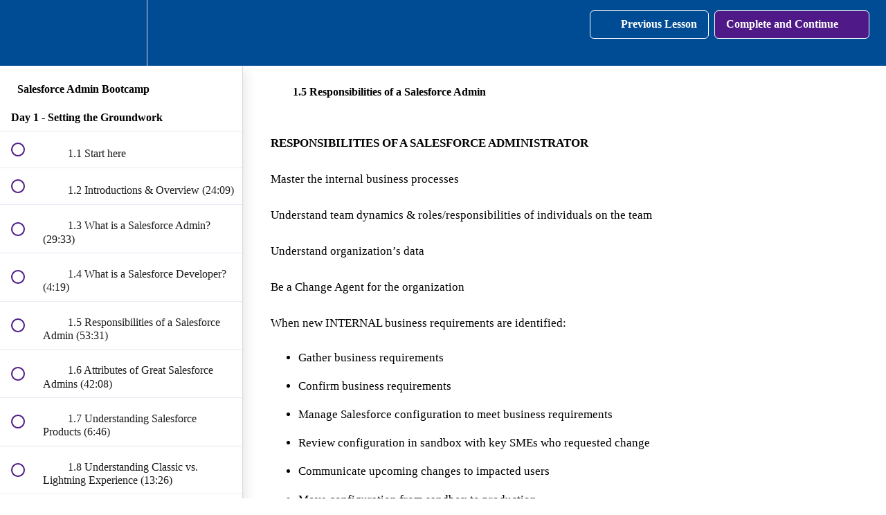

--- FILE ---
content_type: text/html; charset=utf-8
request_url: https://brainiate.academy/courses/bootcamp/lectures/31224818
body_size: 33523
content:
<!DOCTYPE html>
<html>
  <head>
    <script src="https://releases.transloadit.com/uppy/v4.18.0/uppy.min.js"></script><link rel="stylesheet" href="https://releases.transloadit.com/uppy/v4.18.0/uppy.min.css" />
    <link href='https://static-media.hotmart.com/NEOPTicOiR0WnBbU5n-ZoxciVnE=/32x32/https://uploads.teachablecdn.com/attachments/Z8zMy3bzSyistVxHxv09_Favicon+1.png' rel='icon' type='image/png'>

<link href='https://static-media.hotmart.com/UIOXG1DKehDXDECnqYkpVncco4A=/72x72/https://uploads.teachablecdn.com/attachments/Z8zMy3bzSyistVxHxv09_Favicon+1.png' rel='apple-touch-icon' type='image/png'>

<link href='https://static-media.hotmart.com/ncNyorUmNxyxve9K6ABRZY3fuqQ=/144x144/https://uploads.teachablecdn.com/attachments/Z8zMy3bzSyistVxHxv09_Favicon+1.png' rel='apple-touch-icon' type='image/png'>

<link href='https://static-media.hotmart.com/gL2Mz6sae9XRjcYRqVr_joBn88Q=/320x345/https://uploads.teachablecdn.com/attachments/FSvNn5yyS2m58gTLmt7T_Teachable+Background+%283%29.png' rel='apple-touch-startup-image' type='image/png'>

<link href='https://static-media.hotmart.com/FI4qsDwq6LiaN86dn4nrXJrzC88=/640x690/https://uploads.teachablecdn.com/attachments/FSvNn5yyS2m58gTLmt7T_Teachable+Background+%283%29.png' rel='apple-touch-startup-image' type='image/png'>

<meta name='apple-mobile-web-app-capable' content='yes' />
<meta charset="UTF-8">
<meta name="csrf-param" content="authenticity_token" />
<meta name="csrf-token" content="8x2nzgFPSJMq9j8kVtYbMYOFIY4Ot33mkUdWhmwKrUN4qT8y5MG83dMgy75Y2JFzINn59tgIlnJp3x48t8p9cw" />
<link rel="stylesheet" href="https://fedora.teachablecdn.com/assets/bootstrap-748e653be2be27c8e709ced95eab64a05c870fcc9544b56e33dfe1a9a539317d.css" data-turbolinks-track="true" /><link href="https://teachable-themeable.learning.teachable.com/themecss/production/base.css?_=c56959d8ddeb&amp;brand_course_heading=%23ffffff&amp;brand_heading=%23002f5c&amp;brand_homepage_heading=%23ffffff&amp;brand_navbar_fixed_text=%23ffcb08&amp;brand_navbar_text=%23FFFFFF&amp;brand_primary=%23004C94&amp;brand_secondary=%234F1A87&amp;brand_text=%23000000&amp;font=Lato&amp;logged_out_homepage_background_image_overlay=0.58&amp;logged_out_homepage_background_image_url=https%3A%2F%2Fuploads.teachablecdn.com%2Fattachments%2FFSvNn5yyS2m58gTLmt7T_Teachable%2BBackground%2B%25283%2529.png&amp;show_login=true&amp;show_signup=true" rel="stylesheet" data-turbolinks-track="true"></link>
<title>1.5 Responsibilities of a Salesforce Admin | Brainiate Academy</title>
<meta name="description" content="Starting from scratch? Here&#39;s where you&#39;ll learn everything you need to know for the Admin Certification Exam and &quot;on the job&quot; best practices.">
<link rel="canonical" href="https://brainiate-academy.teachable.com/courses/1357910/lectures/31224818">
<meta property="og:description" content="Starting from scratch? Here&#39;s where you&#39;ll learn everything you need to know for the Admin Certification Exam and &quot;on the job&quot; best practices.">
<meta property="og:image" content="https://uploads.teachablecdn.com/attachments/yEujrsDT2yjyJ4ACWUso_Teachable+Course+Image+Thumbnails+12.png">
<meta property="og:title" content="1.5 Responsibilities of a Salesforce Admin">
<meta property="og:type" content="website">
<meta property="og:url" content="https://brainiate-academy.teachable.com/courses/1357910/lectures/31224818">
<meta name="brand_video_player_color" content="#E67409">
<meta name="site_title" content="Brainiate Academy">
<style>/*Eliminate Mid-Word Hyphenation Code*/

p, h1, h2, h3, h4, h5, li {
-webkit-hyphens: manual !important;
-ms-hyphens: manual !important;
hyphens: manual !important;
}

/*End Eliminate Mid-Word Hyphenation Code*/



Facebook Pixel Code 

  !function(f,b,e,v,n,t,s)
  {if(f.fbq)return;n=f.fbq=function(){n.callMethod?
  n.callMethod.apply(n,arguments):n.queue.push(arguments)};
  if(!f._fbq)f._fbq=n;n.push=n;n.loaded=!0;n.version='2.0';
  n.queue=[];t=b.createElement(e);t.async=!0;
  t.src=v;s=b.getElementsByTagName(e)[0];
  s.parentNode.insertBefore(t,s)}(window, document,'script',
  'https://connect.facebook.net/en_US/fbevents.js');
  fbq('init', '1303237573131590');
  fbq('track', 'PageView');


 End Facebook Pixel Code 
</style>
<script src='//fast.wistia.com/assets/external/E-v1.js'></script>
<script
  src='https://www.recaptcha.net/recaptcha/api.js'
  async
  defer></script>



      <meta name="asset_host" content="https://fedora.teachablecdn.com">
     <script>
  (function () {
    const origCreateElement = Document.prototype.createElement;
    Document.prototype.createElement = function () {
      const el = origCreateElement.apply(this, arguments);
      if (arguments[0].toLowerCase() === "video") {
        const observer = new MutationObserver(() => {
          if (
            el.src &&
            el.src.startsWith("data:video") &&
            el.autoplay &&
            el.style.display === "none"
          ) {
            el.removeAttribute("autoplay");
            el.autoplay = false;
            el.style.display = "none";
            observer.disconnect();
          }
        });
        observer.observe(el, {
          attributes: true,
          attributeFilter: ["src", "autoplay", "style"],
        });
      }
      return el;
    };
  })();
</script>
<script src="https://fedora.teachablecdn.com/packs/student-globals--1463f1f1bdf1bb9a431c.js"></script><script src="https://fedora.teachablecdn.com/packs/student-legacy--38db0977d3748059802d.js"></script><script src="https://fedora.teachablecdn.com/packs/student--e4ea9b8f25228072afe8.js"></script>
<meta id='iris-url' data-iris-url=https://eventable.internal.teachable.com />
<script type="text/javascript">
  window.heap=window.heap||[],heap.load=function(e,t){window.heap.appid=e,window.heap.config=t=t||{};var r=document.createElement("script");r.type="text/javascript",r.async=!0,r.src="https://cdn.heapanalytics.com/js/heap-"+e+".js";var a=document.getElementsByTagName("script")[0];a.parentNode.insertBefore(r,a);for(var n=function(e){return function(){heap.push([e].concat(Array.prototype.slice.call(arguments,0)))}},p=["addEventProperties","addUserProperties","clearEventProperties","identify","resetIdentity","removeEventProperty","setEventProperties","track","unsetEventProperty"],o=0;o<p.length;o++)heap[p[o]]=n(p[o])},heap.load("318805607");
  window.heapShouldTrackUser = true;
</script>


<script type="text/javascript">
  var _user_id = ''; // Set to the user's ID, username, or email address, or '' if not yet known.
  var _session_id = '020f87dd9854482afbc51c0427cd91d3'; // Set to a unique session ID for the visitor's current browsing session.

  var _sift = window._sift = window._sift || [];
  _sift.push(['_setAccount', '2e541754ec']);
  _sift.push(['_setUserId', _user_id]);
  _sift.push(['_setSessionId', _session_id]);
  _sift.push(['_trackPageview']);

  (function() {
    function ls() {
      var e = document.createElement('script');
      e.src = 'https://cdn.sift.com/s.js';
      document.body.appendChild(e);
    }
    if (window.attachEvent) {
      window.attachEvent('onload', ls);
    } else {
      window.addEventListener('load', ls, false);
    }
  })();
</script>


	
<script type="text/javascript"> _linkedin_partner_id = "424009"; window._linkedin_data_partner_ids = window._linkedin_data_partner_ids || []; window._linkedin_data_partner_ids.push(_linkedin_partner_id); </script><script type="text/javascript"> (function(){var s = document.getElementsByTagName("script")[0]; var b = document.createElement("script"); b.type = "text/javascript";b.async = true; b.src = "https://snap.licdn.com/li.lms-analytics/insight.min.js"; s.parentNode.insertBefore(b, s);})(); </script> <noscript> <img height="1" width="1" style="display:none;" alt="" src="https://dc.ads.linkedin.com/collect/?pid=424009&fmt=gif" /> </noscript>
<meta name="facebook-domain-verification" content="tmyfv7dmbdwot0skp7qqci38ydymv7" />
<!-- Facebook Pixel Code -->
<script>
!function(f,b,e,v,n,t,s)
{if(f.fbq)return;n=f.fbq=function(){n.callMethod?
n.callMethod.apply(n,arguments):n.queue.push(arguments)};
if(!f._fbq)f._fbq=n;n.push=n;n.loaded=!0;n.version='2.0';
n.queue=[];t=b.createElement(e);t.async=!0;
t.src=v;s=b.getElementsByTagName(e)[0];
s.parentNode.insertBefore(t,s)}(window,document,'script',
'https://connect.facebook.net/en_US/fbevents.js');
 fbq('init', '1303237573131590'); 
fbq('track', 'PageView');
</script>
<noscript>
 <img height="1" width="1" 
src="https://www.facebook.com/tr?id=1303237573131590&ev=PageView
&noscript=1"/>
</noscript>
<!-- End Facebook Pixel Code -->


<!-- Google tag (gtag.js) -->
<script async src="https://www.googletagmanager.com/gtag/js?id=G-SL8LSCXHSV"></script>
<script>
  window.dataLayer = window.dataLayer || [];
  function gtag(){dataLayer.push(arguments);}
  gtag('js', new Date());

  gtag('config', 'G-SL8LSCXHSV', {
    'user_id': '',
    'school_id': '146821',
    'school_domain': 'brainiate-academy.teachable.com'
  });
</script>

<!-- Facebook Pixel Code -->
<script>
  var ownerPixelId = '232769772332550'
  !function(f,b,e,v,n,t,s)
  {if(f.fbq)return;n=f.fbq=function(){n.callMethod?
  n.callMethod.apply(n,arguments):n.queue.push(arguments)};
  if(!f.fbq)f.fbq=n;n.push=n;n.loaded=!0;n.version='2.0';
  n.queue=[];t=b.createElement(e);t.async=!0;
  t.src=v;s=b.getElementsByTagName(e)[0];
  s.parentNode.insertBefore(t,s)}(window, document,'script',
  'https://connect.facebook.net/en_US/fbevents.js');
  fbq('dataProcessingOptions', ['LDU'], 0, 0);
  fbq('init', '232769772332550');
  fbq('track', 'PageView');
</script>
<noscript>
  <img height="1" width="1" style="display:none" src="https://www.facebook.com/tr?id=232769772332550&ev=PageView&noscript=1"/>
</noscript>

<!-- End Facebook Pixel Code -->


<meta http-equiv="X-UA-Compatible" content="IE=edge">
<script type="text/javascript">window.NREUM||(NREUM={});NREUM.info={"beacon":"bam.nr-data.net","errorBeacon":"bam.nr-data.net","licenseKey":"NRBR-08e3a2ada38dc55a529","applicationID":"1065060701","transactionName":"dAxdTUFZXVQEQh0JAFQXRktWRR5LCV9F","queueTime":0,"applicationTime":288,"agent":""}</script>
<script type="text/javascript">(window.NREUM||(NREUM={})).init={privacy:{cookies_enabled:true},ajax:{deny_list:["bam.nr-data.net"]},feature_flags:["soft_nav"],distributed_tracing:{enabled:true}};(window.NREUM||(NREUM={})).loader_config={agentID:"1103368432",accountID:"4102727",trustKey:"27503",xpid:"UAcHU1FRDxABVFdXBwcHUVQA",licenseKey:"NRBR-08e3a2ada38dc55a529",applicationID:"1065060701",browserID:"1103368432"};;/*! For license information please see nr-loader-spa-1.308.0.min.js.LICENSE.txt */
(()=>{var e,t,r={384:(e,t,r)=>{"use strict";r.d(t,{NT:()=>a,US:()=>u,Zm:()=>o,bQ:()=>d,dV:()=>c,pV:()=>l});var n=r(6154),i=r(1863),s=r(1910);const a={beacon:"bam.nr-data.net",errorBeacon:"bam.nr-data.net"};function o(){return n.gm.NREUM||(n.gm.NREUM={}),void 0===n.gm.newrelic&&(n.gm.newrelic=n.gm.NREUM),n.gm.NREUM}function c(){let e=o();return e.o||(e.o={ST:n.gm.setTimeout,SI:n.gm.setImmediate||n.gm.setInterval,CT:n.gm.clearTimeout,XHR:n.gm.XMLHttpRequest,REQ:n.gm.Request,EV:n.gm.Event,PR:n.gm.Promise,MO:n.gm.MutationObserver,FETCH:n.gm.fetch,WS:n.gm.WebSocket},(0,s.i)(...Object.values(e.o))),e}function d(e,t){let r=o();r.initializedAgents??={},t.initializedAt={ms:(0,i.t)(),date:new Date},r.initializedAgents[e]=t}function u(e,t){o()[e]=t}function l(){return function(){let e=o();const t=e.info||{};e.info={beacon:a.beacon,errorBeacon:a.errorBeacon,...t}}(),function(){let e=o();const t=e.init||{};e.init={...t}}(),c(),function(){let e=o();const t=e.loader_config||{};e.loader_config={...t}}(),o()}},782:(e,t,r)=>{"use strict";r.d(t,{T:()=>n});const n=r(860).K7.pageViewTiming},860:(e,t,r)=>{"use strict";r.d(t,{$J:()=>u,K7:()=>c,P3:()=>d,XX:()=>i,Yy:()=>o,df:()=>s,qY:()=>n,v4:()=>a});const n="events",i="jserrors",s="browser/blobs",a="rum",o="browser/logs",c={ajax:"ajax",genericEvents:"generic_events",jserrors:i,logging:"logging",metrics:"metrics",pageAction:"page_action",pageViewEvent:"page_view_event",pageViewTiming:"page_view_timing",sessionReplay:"session_replay",sessionTrace:"session_trace",softNav:"soft_navigations",spa:"spa"},d={[c.pageViewEvent]:1,[c.pageViewTiming]:2,[c.metrics]:3,[c.jserrors]:4,[c.spa]:5,[c.ajax]:6,[c.sessionTrace]:7,[c.softNav]:8,[c.sessionReplay]:9,[c.logging]:10,[c.genericEvents]:11},u={[c.pageViewEvent]:a,[c.pageViewTiming]:n,[c.ajax]:n,[c.spa]:n,[c.softNav]:n,[c.metrics]:i,[c.jserrors]:i,[c.sessionTrace]:s,[c.sessionReplay]:s,[c.logging]:o,[c.genericEvents]:"ins"}},944:(e,t,r)=>{"use strict";r.d(t,{R:()=>i});var n=r(3241);function i(e,t){"function"==typeof console.debug&&(console.debug("New Relic Warning: https://github.com/newrelic/newrelic-browser-agent/blob/main/docs/warning-codes.md#".concat(e),t),(0,n.W)({agentIdentifier:null,drained:null,type:"data",name:"warn",feature:"warn",data:{code:e,secondary:t}}))}},993:(e,t,r)=>{"use strict";r.d(t,{A$:()=>s,ET:()=>a,TZ:()=>o,p_:()=>i});var n=r(860);const i={ERROR:"ERROR",WARN:"WARN",INFO:"INFO",DEBUG:"DEBUG",TRACE:"TRACE"},s={OFF:0,ERROR:1,WARN:2,INFO:3,DEBUG:4,TRACE:5},a="log",o=n.K7.logging},1541:(e,t,r)=>{"use strict";r.d(t,{U:()=>i,f:()=>n});const n={MFE:"MFE",BA:"BA"};function i(e,t){if(2!==t?.harvestEndpointVersion)return{};const r=t.agentRef.runtime.appMetadata.agents[0].entityGuid;return e?{"source.id":e.id,"source.name":e.name,"source.type":e.type,"parent.id":e.parent?.id||r,"parent.type":e.parent?.type||n.BA}:{"entity.guid":r,appId:t.agentRef.info.applicationID}}},1687:(e,t,r)=>{"use strict";r.d(t,{Ak:()=>d,Ze:()=>h,x3:()=>u});var n=r(3241),i=r(7836),s=r(3606),a=r(860),o=r(2646);const c={};function d(e,t){const r={staged:!1,priority:a.P3[t]||0};l(e),c[e].get(t)||c[e].set(t,r)}function u(e,t){e&&c[e]&&(c[e].get(t)&&c[e].delete(t),p(e,t,!1),c[e].size&&f(e))}function l(e){if(!e)throw new Error("agentIdentifier required");c[e]||(c[e]=new Map)}function h(e="",t="feature",r=!1){if(l(e),!e||!c[e].get(t)||r)return p(e,t);c[e].get(t).staged=!0,f(e)}function f(e){const t=Array.from(c[e]);t.every(([e,t])=>t.staged)&&(t.sort((e,t)=>e[1].priority-t[1].priority),t.forEach(([t])=>{c[e].delete(t),p(e,t)}))}function p(e,t,r=!0){const a=e?i.ee.get(e):i.ee,c=s.i.handlers;if(!a.aborted&&a.backlog&&c){if((0,n.W)({agentIdentifier:e,type:"lifecycle",name:"drain",feature:t}),r){const e=a.backlog[t],r=c[t];if(r){for(let t=0;e&&t<e.length;++t)g(e[t],r);Object.entries(r).forEach(([e,t])=>{Object.values(t||{}).forEach(t=>{t[0]?.on&&t[0]?.context()instanceof o.y&&t[0].on(e,t[1])})})}}a.isolatedBacklog||delete c[t],a.backlog[t]=null,a.emit("drain-"+t,[])}}function g(e,t){var r=e[1];Object.values(t[r]||{}).forEach(t=>{var r=e[0];if(t[0]===r){var n=t[1],i=e[3],s=e[2];n.apply(i,s)}})}},1738:(e,t,r)=>{"use strict";r.d(t,{U:()=>f,Y:()=>h});var n=r(3241),i=r(9908),s=r(1863),a=r(944),o=r(5701),c=r(3969),d=r(8362),u=r(860),l=r(4261);function h(e,t,r,s){const h=s||r;!h||h[e]&&h[e]!==d.d.prototype[e]||(h[e]=function(){(0,i.p)(c.xV,["API/"+e+"/called"],void 0,u.K7.metrics,r.ee),(0,n.W)({agentIdentifier:r.agentIdentifier,drained:!!o.B?.[r.agentIdentifier],type:"data",name:"api",feature:l.Pl+e,data:{}});try{return t.apply(this,arguments)}catch(e){(0,a.R)(23,e)}})}function f(e,t,r,n,a){const o=e.info;null===r?delete o.jsAttributes[t]:o.jsAttributes[t]=r,(a||null===r)&&(0,i.p)(l.Pl+n,[(0,s.t)(),t,r],void 0,"session",e.ee)}},1741:(e,t,r)=>{"use strict";r.d(t,{W:()=>s});var n=r(944),i=r(4261);class s{#e(e,...t){if(this[e]!==s.prototype[e])return this[e](...t);(0,n.R)(35,e)}addPageAction(e,t){return this.#e(i.hG,e,t)}register(e){return this.#e(i.eY,e)}recordCustomEvent(e,t){return this.#e(i.fF,e,t)}setPageViewName(e,t){return this.#e(i.Fw,e,t)}setCustomAttribute(e,t,r){return this.#e(i.cD,e,t,r)}noticeError(e,t){return this.#e(i.o5,e,t)}setUserId(e,t=!1){return this.#e(i.Dl,e,t)}setApplicationVersion(e){return this.#e(i.nb,e)}setErrorHandler(e){return this.#e(i.bt,e)}addRelease(e,t){return this.#e(i.k6,e,t)}log(e,t){return this.#e(i.$9,e,t)}start(){return this.#e(i.d3)}finished(e){return this.#e(i.BL,e)}recordReplay(){return this.#e(i.CH)}pauseReplay(){return this.#e(i.Tb)}addToTrace(e){return this.#e(i.U2,e)}setCurrentRouteName(e){return this.#e(i.PA,e)}interaction(e){return this.#e(i.dT,e)}wrapLogger(e,t,r){return this.#e(i.Wb,e,t,r)}measure(e,t){return this.#e(i.V1,e,t)}consent(e){return this.#e(i.Pv,e)}}},1863:(e,t,r)=>{"use strict";function n(){return Math.floor(performance.now())}r.d(t,{t:()=>n})},1910:(e,t,r)=>{"use strict";r.d(t,{i:()=>s});var n=r(944);const i=new Map;function s(...e){return e.every(e=>{if(i.has(e))return i.get(e);const t="function"==typeof e?e.toString():"",r=t.includes("[native code]"),s=t.includes("nrWrapper");return r||s||(0,n.R)(64,e?.name||t),i.set(e,r),r})}},2555:(e,t,r)=>{"use strict";r.d(t,{D:()=>o,f:()=>a});var n=r(384),i=r(8122);const s={beacon:n.NT.beacon,errorBeacon:n.NT.errorBeacon,licenseKey:void 0,applicationID:void 0,sa:void 0,queueTime:void 0,applicationTime:void 0,ttGuid:void 0,user:void 0,account:void 0,product:void 0,extra:void 0,jsAttributes:{},userAttributes:void 0,atts:void 0,transactionName:void 0,tNamePlain:void 0};function a(e){try{return!!e.licenseKey&&!!e.errorBeacon&&!!e.applicationID}catch(e){return!1}}const o=e=>(0,i.a)(e,s)},2614:(e,t,r)=>{"use strict";r.d(t,{BB:()=>a,H3:()=>n,g:()=>d,iL:()=>c,tS:()=>o,uh:()=>i,wk:()=>s});const n="NRBA",i="SESSION",s=144e5,a=18e5,o={STARTED:"session-started",PAUSE:"session-pause",RESET:"session-reset",RESUME:"session-resume",UPDATE:"session-update"},c={SAME_TAB:"same-tab",CROSS_TAB:"cross-tab"},d={OFF:0,FULL:1,ERROR:2}},2646:(e,t,r)=>{"use strict";r.d(t,{y:()=>n});class n{constructor(e){this.contextId=e}}},2843:(e,t,r)=>{"use strict";r.d(t,{G:()=>s,u:()=>i});var n=r(3878);function i(e,t=!1,r,i){(0,n.DD)("visibilitychange",function(){if(t)return void("hidden"===document.visibilityState&&e());e(document.visibilityState)},r,i)}function s(e,t,r){(0,n.sp)("pagehide",e,t,r)}},3241:(e,t,r)=>{"use strict";r.d(t,{W:()=>s});var n=r(6154);const i="newrelic";function s(e={}){try{n.gm.dispatchEvent(new CustomEvent(i,{detail:e}))}catch(e){}}},3304:(e,t,r)=>{"use strict";r.d(t,{A:()=>s});var n=r(7836);const i=()=>{const e=new WeakSet;return(t,r)=>{if("object"==typeof r&&null!==r){if(e.has(r))return;e.add(r)}return r}};function s(e){try{return JSON.stringify(e,i())??""}catch(e){try{n.ee.emit("internal-error",[e])}catch(e){}return""}}},3333:(e,t,r)=>{"use strict";r.d(t,{$v:()=>u,TZ:()=>n,Xh:()=>c,Zp:()=>i,kd:()=>d,mq:()=>o,nf:()=>a,qN:()=>s});const n=r(860).K7.genericEvents,i=["auxclick","click","copy","keydown","paste","scrollend"],s=["focus","blur"],a=4,o=1e3,c=2e3,d=["PageAction","UserAction","BrowserPerformance"],u={RESOURCES:"experimental.resources",REGISTER:"register"}},3434:(e,t,r)=>{"use strict";r.d(t,{Jt:()=>s,YM:()=>d});var n=r(7836),i=r(5607);const s="nr@original:".concat(i.W),a=50;var o=Object.prototype.hasOwnProperty,c=!1;function d(e,t){return e||(e=n.ee),r.inPlace=function(e,t,n,i,s){n||(n="");const a="-"===n.charAt(0);for(let o=0;o<t.length;o++){const c=t[o],d=e[c];l(d)||(e[c]=r(d,a?c+n:n,i,c,s))}},r.flag=s,r;function r(t,r,n,c,d){return l(t)?t:(r||(r=""),nrWrapper[s]=t,function(e,t,r){if(Object.defineProperty&&Object.keys)try{return Object.keys(e).forEach(function(r){Object.defineProperty(t,r,{get:function(){return e[r]},set:function(t){return e[r]=t,t}})}),t}catch(e){u([e],r)}for(var n in e)o.call(e,n)&&(t[n]=e[n])}(t,nrWrapper,e),nrWrapper);function nrWrapper(){var s,o,l,h;let f;try{o=this,s=[...arguments],l="function"==typeof n?n(s,o):n||{}}catch(t){u([t,"",[s,o,c],l],e)}i(r+"start",[s,o,c],l,d);const p=performance.now();let g;try{return h=t.apply(o,s),g=performance.now(),h}catch(e){throw g=performance.now(),i(r+"err",[s,o,e],l,d),f=e,f}finally{const e=g-p,t={start:p,end:g,duration:e,isLongTask:e>=a,methodName:c,thrownError:f};t.isLongTask&&i("long-task",[t,o],l,d),i(r+"end",[s,o,h],l,d)}}}function i(r,n,i,s){if(!c||t){var a=c;c=!0;try{e.emit(r,n,i,t,s)}catch(t){u([t,r,n,i],e)}c=a}}}function u(e,t){t||(t=n.ee);try{t.emit("internal-error",e)}catch(e){}}function l(e){return!(e&&"function"==typeof e&&e.apply&&!e[s])}},3606:(e,t,r)=>{"use strict";r.d(t,{i:()=>s});var n=r(9908);s.on=a;var i=s.handlers={};function s(e,t,r,s){a(s||n.d,i,e,t,r)}function a(e,t,r,i,s){s||(s="feature"),e||(e=n.d);var a=t[s]=t[s]||{};(a[r]=a[r]||[]).push([e,i])}},3738:(e,t,r)=>{"use strict";r.d(t,{He:()=>i,Kp:()=>o,Lc:()=>d,Rz:()=>u,TZ:()=>n,bD:()=>s,d3:()=>a,jx:()=>l,sl:()=>h,uP:()=>c});const n=r(860).K7.sessionTrace,i="bstResource",s="resource",a="-start",o="-end",c="fn"+a,d="fn"+o,u="pushState",l=1e3,h=3e4},3785:(e,t,r)=>{"use strict";r.d(t,{R:()=>c,b:()=>d});var n=r(9908),i=r(1863),s=r(860),a=r(3969),o=r(993);function c(e,t,r={},c=o.p_.INFO,d=!0,u,l=(0,i.t)()){(0,n.p)(a.xV,["API/logging/".concat(c.toLowerCase(),"/called")],void 0,s.K7.metrics,e),(0,n.p)(o.ET,[l,t,r,c,d,u],void 0,s.K7.logging,e)}function d(e){return"string"==typeof e&&Object.values(o.p_).some(t=>t===e.toUpperCase().trim())}},3878:(e,t,r)=>{"use strict";function n(e,t){return{capture:e,passive:!1,signal:t}}function i(e,t,r=!1,i){window.addEventListener(e,t,n(r,i))}function s(e,t,r=!1,i){document.addEventListener(e,t,n(r,i))}r.d(t,{DD:()=>s,jT:()=>n,sp:()=>i})},3962:(e,t,r)=>{"use strict";r.d(t,{AM:()=>a,O2:()=>l,OV:()=>s,Qu:()=>h,TZ:()=>c,ih:()=>f,pP:()=>o,t1:()=>u,tC:()=>i,wD:()=>d});var n=r(860);const i=["click","keydown","submit"],s="popstate",a="api",o="initialPageLoad",c=n.K7.softNav,d=5e3,u=500,l={INITIAL_PAGE_LOAD:"",ROUTE_CHANGE:1,UNSPECIFIED:2},h={INTERACTION:1,AJAX:2,CUSTOM_END:3,CUSTOM_TRACER:4},f={IP:"in progress",PF:"pending finish",FIN:"finished",CAN:"cancelled"}},3969:(e,t,r)=>{"use strict";r.d(t,{TZ:()=>n,XG:()=>o,rs:()=>i,xV:()=>a,z_:()=>s});const n=r(860).K7.metrics,i="sm",s="cm",a="storeSupportabilityMetrics",o="storeEventMetrics"},4234:(e,t,r)=>{"use strict";r.d(t,{W:()=>s});var n=r(7836),i=r(1687);class s{constructor(e,t){this.agentIdentifier=e,this.ee=n.ee.get(e),this.featureName=t,this.blocked=!1}deregisterDrain(){(0,i.x3)(this.agentIdentifier,this.featureName)}}},4261:(e,t,r)=>{"use strict";r.d(t,{$9:()=>u,BL:()=>c,CH:()=>p,Dl:()=>R,Fw:()=>w,PA:()=>v,Pl:()=>n,Pv:()=>A,Tb:()=>h,U2:()=>a,V1:()=>E,Wb:()=>T,bt:()=>y,cD:()=>b,d3:()=>x,dT:()=>d,eY:()=>g,fF:()=>f,hG:()=>s,hw:()=>i,k6:()=>o,nb:()=>m,o5:()=>l});const n="api-",i=n+"ixn-",s="addPageAction",a="addToTrace",o="addRelease",c="finished",d="interaction",u="log",l="noticeError",h="pauseReplay",f="recordCustomEvent",p="recordReplay",g="register",m="setApplicationVersion",v="setCurrentRouteName",b="setCustomAttribute",y="setErrorHandler",w="setPageViewName",R="setUserId",x="start",T="wrapLogger",E="measure",A="consent"},5205:(e,t,r)=>{"use strict";r.d(t,{j:()=>S});var n=r(384),i=r(1741);var s=r(2555),a=r(3333);const o=e=>{if(!e||"string"!=typeof e)return!1;try{document.createDocumentFragment().querySelector(e)}catch{return!1}return!0};var c=r(2614),d=r(944),u=r(8122);const l="[data-nr-mask]",h=e=>(0,u.a)(e,(()=>{const e={feature_flags:[],experimental:{allow_registered_children:!1,resources:!1},mask_selector:"*",block_selector:"[data-nr-block]",mask_input_options:{color:!1,date:!1,"datetime-local":!1,email:!1,month:!1,number:!1,range:!1,search:!1,tel:!1,text:!1,time:!1,url:!1,week:!1,textarea:!1,select:!1,password:!0}};return{ajax:{deny_list:void 0,block_internal:!0,enabled:!0,autoStart:!0},api:{get allow_registered_children(){return e.feature_flags.includes(a.$v.REGISTER)||e.experimental.allow_registered_children},set allow_registered_children(t){e.experimental.allow_registered_children=t},duplicate_registered_data:!1},browser_consent_mode:{enabled:!1},distributed_tracing:{enabled:void 0,exclude_newrelic_header:void 0,cors_use_newrelic_header:void 0,cors_use_tracecontext_headers:void 0,allowed_origins:void 0},get feature_flags(){return e.feature_flags},set feature_flags(t){e.feature_flags=t},generic_events:{enabled:!0,autoStart:!0},harvest:{interval:30},jserrors:{enabled:!0,autoStart:!0},logging:{enabled:!0,autoStart:!0},metrics:{enabled:!0,autoStart:!0},obfuscate:void 0,page_action:{enabled:!0},page_view_event:{enabled:!0,autoStart:!0},page_view_timing:{enabled:!0,autoStart:!0},performance:{capture_marks:!1,capture_measures:!1,capture_detail:!0,resources:{get enabled(){return e.feature_flags.includes(a.$v.RESOURCES)||e.experimental.resources},set enabled(t){e.experimental.resources=t},asset_types:[],first_party_domains:[],ignore_newrelic:!0}},privacy:{cookies_enabled:!0},proxy:{assets:void 0,beacon:void 0},session:{expiresMs:c.wk,inactiveMs:c.BB},session_replay:{autoStart:!0,enabled:!1,preload:!1,sampling_rate:10,error_sampling_rate:100,collect_fonts:!1,inline_images:!1,fix_stylesheets:!0,mask_all_inputs:!0,get mask_text_selector(){return e.mask_selector},set mask_text_selector(t){o(t)?e.mask_selector="".concat(t,",").concat(l):""===t||null===t?e.mask_selector=l:(0,d.R)(5,t)},get block_class(){return"nr-block"},get ignore_class(){return"nr-ignore"},get mask_text_class(){return"nr-mask"},get block_selector(){return e.block_selector},set block_selector(t){o(t)?e.block_selector+=",".concat(t):""!==t&&(0,d.R)(6,t)},get mask_input_options(){return e.mask_input_options},set mask_input_options(t){t&&"object"==typeof t?e.mask_input_options={...t,password:!0}:(0,d.R)(7,t)}},session_trace:{enabled:!0,autoStart:!0},soft_navigations:{enabled:!0,autoStart:!0},spa:{enabled:!0,autoStart:!0},ssl:void 0,user_actions:{enabled:!0,elementAttributes:["id","className","tagName","type"]}}})());var f=r(6154),p=r(9324);let g=0;const m={buildEnv:p.F3,distMethod:p.Xs,version:p.xv,originTime:f.WN},v={consented:!1},b={appMetadata:{},get consented(){return this.session?.state?.consent||v.consented},set consented(e){v.consented=e},customTransaction:void 0,denyList:void 0,disabled:!1,harvester:void 0,isolatedBacklog:!1,isRecording:!1,loaderType:void 0,maxBytes:3e4,obfuscator:void 0,onerror:void 0,ptid:void 0,releaseIds:{},session:void 0,timeKeeper:void 0,registeredEntities:[],jsAttributesMetadata:{bytes:0},get harvestCount(){return++g}},y=e=>{const t=(0,u.a)(e,b),r=Object.keys(m).reduce((e,t)=>(e[t]={value:m[t],writable:!1,configurable:!0,enumerable:!0},e),{});return Object.defineProperties(t,r)};var w=r(5701);const R=e=>{const t=e.startsWith("http");e+="/",r.p=t?e:"https://"+e};var x=r(7836),T=r(3241);const E={accountID:void 0,trustKey:void 0,agentID:void 0,licenseKey:void 0,applicationID:void 0,xpid:void 0},A=e=>(0,u.a)(e,E),_=new Set;function S(e,t={},r,a){let{init:o,info:c,loader_config:d,runtime:u={},exposed:l=!0}=t;if(!c){const e=(0,n.pV)();o=e.init,c=e.info,d=e.loader_config}e.init=h(o||{}),e.loader_config=A(d||{}),c.jsAttributes??={},f.bv&&(c.jsAttributes.isWorker=!0),e.info=(0,s.D)(c);const p=e.init,g=[c.beacon,c.errorBeacon];_.has(e.agentIdentifier)||(p.proxy.assets&&(R(p.proxy.assets),g.push(p.proxy.assets)),p.proxy.beacon&&g.push(p.proxy.beacon),e.beacons=[...g],function(e){const t=(0,n.pV)();Object.getOwnPropertyNames(i.W.prototype).forEach(r=>{const n=i.W.prototype[r];if("function"!=typeof n||"constructor"===n)return;let s=t[r];e[r]&&!1!==e.exposed&&"micro-agent"!==e.runtime?.loaderType&&(t[r]=(...t)=>{const n=e[r](...t);return s?s(...t):n})})}(e),(0,n.US)("activatedFeatures",w.B)),u.denyList=[...p.ajax.deny_list||[],...p.ajax.block_internal?g:[]],u.ptid=e.agentIdentifier,u.loaderType=r,e.runtime=y(u),_.has(e.agentIdentifier)||(e.ee=x.ee.get(e.agentIdentifier),e.exposed=l,(0,T.W)({agentIdentifier:e.agentIdentifier,drained:!!w.B?.[e.agentIdentifier],type:"lifecycle",name:"initialize",feature:void 0,data:e.config})),_.add(e.agentIdentifier)}},5270:(e,t,r)=>{"use strict";r.d(t,{Aw:()=>a,SR:()=>s,rF:()=>o});var n=r(384),i=r(7767);function s(e){return!!(0,n.dV)().o.MO&&(0,i.V)(e)&&!0===e?.session_trace.enabled}function a(e){return!0===e?.session_replay.preload&&s(e)}function o(e,t){try{if("string"==typeof t?.type){if("password"===t.type.toLowerCase())return"*".repeat(e?.length||0);if(void 0!==t?.dataset?.nrUnmask||t?.classList?.contains("nr-unmask"))return e}}catch(e){}return"string"==typeof e?e.replace(/[\S]/g,"*"):"*".repeat(e?.length||0)}},5289:(e,t,r)=>{"use strict";r.d(t,{GG:()=>a,Qr:()=>c,sB:()=>o});var n=r(3878),i=r(6389);function s(){return"undefined"==typeof document||"complete"===document.readyState}function a(e,t){if(s())return e();const r=(0,i.J)(e),a=setInterval(()=>{s()&&(clearInterval(a),r())},500);(0,n.sp)("load",r,t)}function o(e){if(s())return e();(0,n.DD)("DOMContentLoaded",e)}function c(e){if(s())return e();(0,n.sp)("popstate",e)}},5607:(e,t,r)=>{"use strict";r.d(t,{W:()=>n});const n=(0,r(9566).bz)()},5701:(e,t,r)=>{"use strict";r.d(t,{B:()=>s,t:()=>a});var n=r(3241);const i=new Set,s={};function a(e,t){const r=t.agentIdentifier;s[r]??={},e&&"object"==typeof e&&(i.has(r)||(t.ee.emit("rumresp",[e]),s[r]=e,i.add(r),(0,n.W)({agentIdentifier:r,loaded:!0,drained:!0,type:"lifecycle",name:"load",feature:void 0,data:e})))}},6154:(e,t,r)=>{"use strict";r.d(t,{OF:()=>d,RI:()=>i,WN:()=>h,bv:()=>s,eN:()=>f,gm:()=>a,lR:()=>l,m:()=>c,mw:()=>o,sb:()=>u});var n=r(1863);const i="undefined"!=typeof window&&!!window.document,s="undefined"!=typeof WorkerGlobalScope&&("undefined"!=typeof self&&self instanceof WorkerGlobalScope&&self.navigator instanceof WorkerNavigator||"undefined"!=typeof globalThis&&globalThis instanceof WorkerGlobalScope&&globalThis.navigator instanceof WorkerNavigator),a=i?window:"undefined"!=typeof WorkerGlobalScope&&("undefined"!=typeof self&&self instanceof WorkerGlobalScope&&self||"undefined"!=typeof globalThis&&globalThis instanceof WorkerGlobalScope&&globalThis),o=Boolean("hidden"===a?.document?.visibilityState),c=""+a?.location,d=/iPad|iPhone|iPod/.test(a.navigator?.userAgent),u=d&&"undefined"==typeof SharedWorker,l=(()=>{const e=a.navigator?.userAgent?.match(/Firefox[/\s](\d+\.\d+)/);return Array.isArray(e)&&e.length>=2?+e[1]:0})(),h=Date.now()-(0,n.t)(),f=()=>"undefined"!=typeof PerformanceNavigationTiming&&a?.performance?.getEntriesByType("navigation")?.[0]?.responseStart},6344:(e,t,r)=>{"use strict";r.d(t,{BB:()=>u,Qb:()=>l,TZ:()=>i,Ug:()=>a,Vh:()=>s,_s:()=>o,bc:()=>d,yP:()=>c});var n=r(2614);const i=r(860).K7.sessionReplay,s="errorDuringReplay",a=.12,o={DomContentLoaded:0,Load:1,FullSnapshot:2,IncrementalSnapshot:3,Meta:4,Custom:5},c={[n.g.ERROR]:15e3,[n.g.FULL]:3e5,[n.g.OFF]:0},d={RESET:{message:"Session was reset",sm:"Reset"},IMPORT:{message:"Recorder failed to import",sm:"Import"},TOO_MANY:{message:"429: Too Many Requests",sm:"Too-Many"},TOO_BIG:{message:"Payload was too large",sm:"Too-Big"},CROSS_TAB:{message:"Session Entity was set to OFF on another tab",sm:"Cross-Tab"},ENTITLEMENTS:{message:"Session Replay is not allowed and will not be started",sm:"Entitlement"}},u=5e3,l={API:"api",RESUME:"resume",SWITCH_TO_FULL:"switchToFull",INITIALIZE:"initialize",PRELOAD:"preload"}},6389:(e,t,r)=>{"use strict";function n(e,t=500,r={}){const n=r?.leading||!1;let i;return(...r)=>{n&&void 0===i&&(e.apply(this,r),i=setTimeout(()=>{i=clearTimeout(i)},t)),n||(clearTimeout(i),i=setTimeout(()=>{e.apply(this,r)},t))}}function i(e){let t=!1;return(...r)=>{t||(t=!0,e.apply(this,r))}}r.d(t,{J:()=>i,s:()=>n})},6630:(e,t,r)=>{"use strict";r.d(t,{T:()=>n});const n=r(860).K7.pageViewEvent},6774:(e,t,r)=>{"use strict";r.d(t,{T:()=>n});const n=r(860).K7.jserrors},7295:(e,t,r)=>{"use strict";r.d(t,{Xv:()=>a,gX:()=>i,iW:()=>s});var n=[];function i(e){if(!e||s(e))return!1;if(0===n.length)return!0;if("*"===n[0].hostname)return!1;for(var t=0;t<n.length;t++){var r=n[t];if(r.hostname.test(e.hostname)&&r.pathname.test(e.pathname))return!1}return!0}function s(e){return void 0===e.hostname}function a(e){if(n=[],e&&e.length)for(var t=0;t<e.length;t++){let r=e[t];if(!r)continue;if("*"===r)return void(n=[{hostname:"*"}]);0===r.indexOf("http://")?r=r.substring(7):0===r.indexOf("https://")&&(r=r.substring(8));const i=r.indexOf("/");let s,a;i>0?(s=r.substring(0,i),a=r.substring(i)):(s=r,a="*");let[c]=s.split(":");n.push({hostname:o(c),pathname:o(a,!0)})}}function o(e,t=!1){const r=e.replace(/[.+?^${}()|[\]\\]/g,e=>"\\"+e).replace(/\*/g,".*?");return new RegExp((t?"^":"")+r+"$")}},7485:(e,t,r)=>{"use strict";r.d(t,{D:()=>i});var n=r(6154);function i(e){if(0===(e||"").indexOf("data:"))return{protocol:"data"};try{const t=new URL(e,location.href),r={port:t.port,hostname:t.hostname,pathname:t.pathname,search:t.search,protocol:t.protocol.slice(0,t.protocol.indexOf(":")),sameOrigin:t.protocol===n.gm?.location?.protocol&&t.host===n.gm?.location?.host};return r.port&&""!==r.port||("http:"===t.protocol&&(r.port="80"),"https:"===t.protocol&&(r.port="443")),r.pathname&&""!==r.pathname?r.pathname.startsWith("/")||(r.pathname="/".concat(r.pathname)):r.pathname="/",r}catch(e){return{}}}},7699:(e,t,r)=>{"use strict";r.d(t,{It:()=>s,KC:()=>o,No:()=>i,qh:()=>a});var n=r(860);const i=16e3,s=1e6,a="SESSION_ERROR",o={[n.K7.logging]:!0,[n.K7.genericEvents]:!1,[n.K7.jserrors]:!1,[n.K7.ajax]:!1}},7767:(e,t,r)=>{"use strict";r.d(t,{V:()=>i});var n=r(6154);const i=e=>n.RI&&!0===e?.privacy.cookies_enabled},7836:(e,t,r)=>{"use strict";r.d(t,{P:()=>o,ee:()=>c});var n=r(384),i=r(8990),s=r(2646),a=r(5607);const o="nr@context:".concat(a.W),c=function e(t,r){var n={},a={},u={},l=!1;try{l=16===r.length&&d.initializedAgents?.[r]?.runtime.isolatedBacklog}catch(e){}var h={on:p,addEventListener:p,removeEventListener:function(e,t){var r=n[e];if(!r)return;for(var i=0;i<r.length;i++)r[i]===t&&r.splice(i,1)},emit:function(e,r,n,i,s){!1!==s&&(s=!0);if(c.aborted&&!i)return;t&&s&&t.emit(e,r,n);var o=f(n);g(e).forEach(e=>{e.apply(o,r)});var d=v()[a[e]];d&&d.push([h,e,r,o]);return o},get:m,listeners:g,context:f,buffer:function(e,t){const r=v();if(t=t||"feature",h.aborted)return;Object.entries(e||{}).forEach(([e,n])=>{a[n]=t,t in r||(r[t]=[])})},abort:function(){h._aborted=!0,Object.keys(h.backlog).forEach(e=>{delete h.backlog[e]})},isBuffering:function(e){return!!v()[a[e]]},debugId:r,backlog:l?{}:t&&"object"==typeof t.backlog?t.backlog:{},isolatedBacklog:l};return Object.defineProperty(h,"aborted",{get:()=>{let e=h._aborted||!1;return e||(t&&(e=t.aborted),e)}}),h;function f(e){return e&&e instanceof s.y?e:e?(0,i.I)(e,o,()=>new s.y(o)):new s.y(o)}function p(e,t){n[e]=g(e).concat(t)}function g(e){return n[e]||[]}function m(t){return u[t]=u[t]||e(h,t)}function v(){return h.backlog}}(void 0,"globalEE"),d=(0,n.Zm)();d.ee||(d.ee=c)},8122:(e,t,r)=>{"use strict";r.d(t,{a:()=>i});var n=r(944);function i(e,t){try{if(!e||"object"!=typeof e)return(0,n.R)(3);if(!t||"object"!=typeof t)return(0,n.R)(4);const r=Object.create(Object.getPrototypeOf(t),Object.getOwnPropertyDescriptors(t)),s=0===Object.keys(r).length?e:r;for(let a in s)if(void 0!==e[a])try{if(null===e[a]){r[a]=null;continue}Array.isArray(e[a])&&Array.isArray(t[a])?r[a]=Array.from(new Set([...e[a],...t[a]])):"object"==typeof e[a]&&"object"==typeof t[a]?r[a]=i(e[a],t[a]):r[a]=e[a]}catch(e){r[a]||(0,n.R)(1,e)}return r}catch(e){(0,n.R)(2,e)}}},8139:(e,t,r)=>{"use strict";r.d(t,{u:()=>h});var n=r(7836),i=r(3434),s=r(8990),a=r(6154);const o={},c=a.gm.XMLHttpRequest,d="addEventListener",u="removeEventListener",l="nr@wrapped:".concat(n.P);function h(e){var t=function(e){return(e||n.ee).get("events")}(e);if(o[t.debugId]++)return t;o[t.debugId]=1;var r=(0,i.YM)(t,!0);function h(e){r.inPlace(e,[d,u],"-",p)}function p(e,t){return e[1]}return"getPrototypeOf"in Object&&(a.RI&&f(document,h),c&&f(c.prototype,h),f(a.gm,h)),t.on(d+"-start",function(e,t){var n=e[1];if(null!==n&&("function"==typeof n||"object"==typeof n)&&"newrelic"!==e[0]){var i=(0,s.I)(n,l,function(){var e={object:function(){if("function"!=typeof n.handleEvent)return;return n.handleEvent.apply(n,arguments)},function:n}[typeof n];return e?r(e,"fn-",null,e.name||"anonymous"):n});this.wrapped=e[1]=i}}),t.on(u+"-start",function(e){e[1]=this.wrapped||e[1]}),t}function f(e,t,...r){let n=e;for(;"object"==typeof n&&!Object.prototype.hasOwnProperty.call(n,d);)n=Object.getPrototypeOf(n);n&&t(n,...r)}},8362:(e,t,r)=>{"use strict";r.d(t,{d:()=>s});var n=r(9566),i=r(1741);class s extends i.W{agentIdentifier=(0,n.LA)(16)}},8374:(e,t,r)=>{r.nc=(()=>{try{return document?.currentScript?.nonce}catch(e){}return""})()},8990:(e,t,r)=>{"use strict";r.d(t,{I:()=>i});var n=Object.prototype.hasOwnProperty;function i(e,t,r){if(n.call(e,t))return e[t];var i=r();if(Object.defineProperty&&Object.keys)try{return Object.defineProperty(e,t,{value:i,writable:!0,enumerable:!1}),i}catch(e){}return e[t]=i,i}},9119:(e,t,r)=>{"use strict";r.d(t,{L:()=>s});var n=/([^?#]*)[^#]*(#[^?]*|$).*/,i=/([^?#]*)().*/;function s(e,t){return e?e.replace(t?n:i,"$1$2"):e}},9300:(e,t,r)=>{"use strict";r.d(t,{T:()=>n});const n=r(860).K7.ajax},9324:(e,t,r)=>{"use strict";r.d(t,{AJ:()=>a,F3:()=>i,Xs:()=>s,Yq:()=>o,xv:()=>n});const n="1.308.0",i="PROD",s="CDN",a="@newrelic/rrweb",o="1.0.1"},9566:(e,t,r)=>{"use strict";r.d(t,{LA:()=>o,ZF:()=>c,bz:()=>a,el:()=>d});var n=r(6154);const i="xxxxxxxx-xxxx-4xxx-yxxx-xxxxxxxxxxxx";function s(e,t){return e?15&e[t]:16*Math.random()|0}function a(){const e=n.gm?.crypto||n.gm?.msCrypto;let t,r=0;return e&&e.getRandomValues&&(t=e.getRandomValues(new Uint8Array(30))),i.split("").map(e=>"x"===e?s(t,r++).toString(16):"y"===e?(3&s()|8).toString(16):e).join("")}function o(e){const t=n.gm?.crypto||n.gm?.msCrypto;let r,i=0;t&&t.getRandomValues&&(r=t.getRandomValues(new Uint8Array(e)));const a=[];for(var o=0;o<e;o++)a.push(s(r,i++).toString(16));return a.join("")}function c(){return o(16)}function d(){return o(32)}},9908:(e,t,r)=>{"use strict";r.d(t,{d:()=>n,p:()=>i});var n=r(7836).ee.get("handle");function i(e,t,r,i,s){s?(s.buffer([e],i),s.emit(e,t,r)):(n.buffer([e],i),n.emit(e,t,r))}}},n={};function i(e){var t=n[e];if(void 0!==t)return t.exports;var s=n[e]={exports:{}};return r[e](s,s.exports,i),s.exports}i.m=r,i.d=(e,t)=>{for(var r in t)i.o(t,r)&&!i.o(e,r)&&Object.defineProperty(e,r,{enumerable:!0,get:t[r]})},i.f={},i.e=e=>Promise.all(Object.keys(i.f).reduce((t,r)=>(i.f[r](e,t),t),[])),i.u=e=>({212:"nr-spa-compressor",249:"nr-spa-recorder",478:"nr-spa"}[e]+"-1.308.0.min.js"),i.o=(e,t)=>Object.prototype.hasOwnProperty.call(e,t),e={},t="NRBA-1.308.0.PROD:",i.l=(r,n,s,a)=>{if(e[r])e[r].push(n);else{var o,c;if(void 0!==s)for(var d=document.getElementsByTagName("script"),u=0;u<d.length;u++){var l=d[u];if(l.getAttribute("src")==r||l.getAttribute("data-webpack")==t+s){o=l;break}}if(!o){c=!0;var h={478:"sha512-RSfSVnmHk59T/uIPbdSE0LPeqcEdF4/+XhfJdBuccH5rYMOEZDhFdtnh6X6nJk7hGpzHd9Ujhsy7lZEz/ORYCQ==",249:"sha512-ehJXhmntm85NSqW4MkhfQqmeKFulra3klDyY0OPDUE+sQ3GokHlPh1pmAzuNy//3j4ac6lzIbmXLvGQBMYmrkg==",212:"sha512-B9h4CR46ndKRgMBcK+j67uSR2RCnJfGefU+A7FrgR/k42ovXy5x/MAVFiSvFxuVeEk/pNLgvYGMp1cBSK/G6Fg=="};(o=document.createElement("script")).charset="utf-8",i.nc&&o.setAttribute("nonce",i.nc),o.setAttribute("data-webpack",t+s),o.src=r,0!==o.src.indexOf(window.location.origin+"/")&&(o.crossOrigin="anonymous"),h[a]&&(o.integrity=h[a])}e[r]=[n];var f=(t,n)=>{o.onerror=o.onload=null,clearTimeout(p);var i=e[r];if(delete e[r],o.parentNode&&o.parentNode.removeChild(o),i&&i.forEach(e=>e(n)),t)return t(n)},p=setTimeout(f.bind(null,void 0,{type:"timeout",target:o}),12e4);o.onerror=f.bind(null,o.onerror),o.onload=f.bind(null,o.onload),c&&document.head.appendChild(o)}},i.r=e=>{"undefined"!=typeof Symbol&&Symbol.toStringTag&&Object.defineProperty(e,Symbol.toStringTag,{value:"Module"}),Object.defineProperty(e,"__esModule",{value:!0})},i.p="https://js-agent.newrelic.com/",(()=>{var e={38:0,788:0};i.f.j=(t,r)=>{var n=i.o(e,t)?e[t]:void 0;if(0!==n)if(n)r.push(n[2]);else{var s=new Promise((r,i)=>n=e[t]=[r,i]);r.push(n[2]=s);var a=i.p+i.u(t),o=new Error;i.l(a,r=>{if(i.o(e,t)&&(0!==(n=e[t])&&(e[t]=void 0),n)){var s=r&&("load"===r.type?"missing":r.type),a=r&&r.target&&r.target.src;o.message="Loading chunk "+t+" failed: ("+s+": "+a+")",o.name="ChunkLoadError",o.type=s,o.request=a,n[1](o)}},"chunk-"+t,t)}};var t=(t,r)=>{var n,s,[a,o,c]=r,d=0;if(a.some(t=>0!==e[t])){for(n in o)i.o(o,n)&&(i.m[n]=o[n]);if(c)c(i)}for(t&&t(r);d<a.length;d++)s=a[d],i.o(e,s)&&e[s]&&e[s][0](),e[s]=0},r=self["webpackChunk:NRBA-1.308.0.PROD"]=self["webpackChunk:NRBA-1.308.0.PROD"]||[];r.forEach(t.bind(null,0)),r.push=t.bind(null,r.push.bind(r))})(),(()=>{"use strict";i(8374);var e=i(8362),t=i(860);const r=Object.values(t.K7);var n=i(5205);var s=i(9908),a=i(1863),o=i(4261),c=i(1738);var d=i(1687),u=i(4234),l=i(5289),h=i(6154),f=i(944),p=i(5270),g=i(7767),m=i(6389),v=i(7699);class b extends u.W{constructor(e,t){super(e.agentIdentifier,t),this.agentRef=e,this.abortHandler=void 0,this.featAggregate=void 0,this.loadedSuccessfully=void 0,this.onAggregateImported=new Promise(e=>{this.loadedSuccessfully=e}),this.deferred=Promise.resolve(),!1===e.init[this.featureName].autoStart?this.deferred=new Promise((t,r)=>{this.ee.on("manual-start-all",(0,m.J)(()=>{(0,d.Ak)(e.agentIdentifier,this.featureName),t()}))}):(0,d.Ak)(e.agentIdentifier,t)}importAggregator(e,t,r={}){if(this.featAggregate)return;const n=async()=>{let n;await this.deferred;try{if((0,g.V)(e.init)){const{setupAgentSession:t}=await i.e(478).then(i.bind(i,8766));n=t(e)}}catch(e){(0,f.R)(20,e),this.ee.emit("internal-error",[e]),(0,s.p)(v.qh,[e],void 0,this.featureName,this.ee)}try{if(!this.#t(this.featureName,n,e.init))return(0,d.Ze)(this.agentIdentifier,this.featureName),void this.loadedSuccessfully(!1);const{Aggregate:i}=await t();this.featAggregate=new i(e,r),e.runtime.harvester.initializedAggregates.push(this.featAggregate),this.loadedSuccessfully(!0)}catch(e){(0,f.R)(34,e),this.abortHandler?.(),(0,d.Ze)(this.agentIdentifier,this.featureName,!0),this.loadedSuccessfully(!1),this.ee&&this.ee.abort()}};h.RI?(0,l.GG)(()=>n(),!0):n()}#t(e,r,n){if(this.blocked)return!1;switch(e){case t.K7.sessionReplay:return(0,p.SR)(n)&&!!r;case t.K7.sessionTrace:return!!r;default:return!0}}}var y=i(6630),w=i(2614),R=i(3241);class x extends b{static featureName=y.T;constructor(e){var t;super(e,y.T),this.setupInspectionEvents(e.agentIdentifier),t=e,(0,c.Y)(o.Fw,function(e,r){"string"==typeof e&&("/"!==e.charAt(0)&&(e="/"+e),t.runtime.customTransaction=(r||"http://custom.transaction")+e,(0,s.p)(o.Pl+o.Fw,[(0,a.t)()],void 0,void 0,t.ee))},t),this.importAggregator(e,()=>i.e(478).then(i.bind(i,2467)))}setupInspectionEvents(e){const t=(t,r)=>{t&&(0,R.W)({agentIdentifier:e,timeStamp:t.timeStamp,loaded:"complete"===t.target.readyState,type:"window",name:r,data:t.target.location+""})};(0,l.sB)(e=>{t(e,"DOMContentLoaded")}),(0,l.GG)(e=>{t(e,"load")}),(0,l.Qr)(e=>{t(e,"navigate")}),this.ee.on(w.tS.UPDATE,(t,r)=>{(0,R.W)({agentIdentifier:e,type:"lifecycle",name:"session",data:r})})}}var T=i(384);class E extends e.d{constructor(e){var t;(super(),h.gm)?(this.features={},(0,T.bQ)(this.agentIdentifier,this),this.desiredFeatures=new Set(e.features||[]),this.desiredFeatures.add(x),(0,n.j)(this,e,e.loaderType||"agent"),t=this,(0,c.Y)(o.cD,function(e,r,n=!1){if("string"==typeof e){if(["string","number","boolean"].includes(typeof r)||null===r)return(0,c.U)(t,e,r,o.cD,n);(0,f.R)(40,typeof r)}else(0,f.R)(39,typeof e)},t),function(e){(0,c.Y)(o.Dl,function(t,r=!1){if("string"!=typeof t&&null!==t)return void(0,f.R)(41,typeof t);const n=e.info.jsAttributes["enduser.id"];r&&null!=n&&n!==t?(0,s.p)(o.Pl+"setUserIdAndResetSession",[t],void 0,"session",e.ee):(0,c.U)(e,"enduser.id",t,o.Dl,!0)},e)}(this),function(e){(0,c.Y)(o.nb,function(t){if("string"==typeof t||null===t)return(0,c.U)(e,"application.version",t,o.nb,!1);(0,f.R)(42,typeof t)},e)}(this),function(e){(0,c.Y)(o.d3,function(){e.ee.emit("manual-start-all")},e)}(this),function(e){(0,c.Y)(o.Pv,function(t=!0){if("boolean"==typeof t){if((0,s.p)(o.Pl+o.Pv,[t],void 0,"session",e.ee),e.runtime.consented=t,t){const t=e.features.page_view_event;t.onAggregateImported.then(e=>{const r=t.featAggregate;e&&!r.sentRum&&r.sendRum()})}}else(0,f.R)(65,typeof t)},e)}(this),this.run()):(0,f.R)(21)}get config(){return{info:this.info,init:this.init,loader_config:this.loader_config,runtime:this.runtime}}get api(){return this}run(){try{const e=function(e){const t={};return r.forEach(r=>{t[r]=!!e[r]?.enabled}),t}(this.init),n=[...this.desiredFeatures];n.sort((e,r)=>t.P3[e.featureName]-t.P3[r.featureName]),n.forEach(r=>{if(!e[r.featureName]&&r.featureName!==t.K7.pageViewEvent)return;if(r.featureName===t.K7.spa)return void(0,f.R)(67);const n=function(e){switch(e){case t.K7.ajax:return[t.K7.jserrors];case t.K7.sessionTrace:return[t.K7.ajax,t.K7.pageViewEvent];case t.K7.sessionReplay:return[t.K7.sessionTrace];case t.K7.pageViewTiming:return[t.K7.pageViewEvent];default:return[]}}(r.featureName).filter(e=>!(e in this.features));n.length>0&&(0,f.R)(36,{targetFeature:r.featureName,missingDependencies:n}),this.features[r.featureName]=new r(this)})}catch(e){(0,f.R)(22,e);for(const e in this.features)this.features[e].abortHandler?.();const t=(0,T.Zm)();delete t.initializedAgents[this.agentIdentifier]?.features,delete this.sharedAggregator;return t.ee.get(this.agentIdentifier).abort(),!1}}}var A=i(2843),_=i(782);class S extends b{static featureName=_.T;constructor(e){super(e,_.T),h.RI&&((0,A.u)(()=>(0,s.p)("docHidden",[(0,a.t)()],void 0,_.T,this.ee),!0),(0,A.G)(()=>(0,s.p)("winPagehide",[(0,a.t)()],void 0,_.T,this.ee)),this.importAggregator(e,()=>i.e(478).then(i.bind(i,9917))))}}var O=i(3969);class I extends b{static featureName=O.TZ;constructor(e){super(e,O.TZ),h.RI&&document.addEventListener("securitypolicyviolation",e=>{(0,s.p)(O.xV,["Generic/CSPViolation/Detected"],void 0,this.featureName,this.ee)}),this.importAggregator(e,()=>i.e(478).then(i.bind(i,6555)))}}var N=i(6774),P=i(3878),k=i(3304);class D{constructor(e,t,r,n,i){this.name="UncaughtError",this.message="string"==typeof e?e:(0,k.A)(e),this.sourceURL=t,this.line=r,this.column=n,this.__newrelic=i}}function C(e){return M(e)?e:new D(void 0!==e?.message?e.message:e,e?.filename||e?.sourceURL,e?.lineno||e?.line,e?.colno||e?.col,e?.__newrelic,e?.cause)}function j(e){const t="Unhandled Promise Rejection: ";if(!e?.reason)return;if(M(e.reason)){try{e.reason.message.startsWith(t)||(e.reason.message=t+e.reason.message)}catch(e){}return C(e.reason)}const r=C(e.reason);return(r.message||"").startsWith(t)||(r.message=t+r.message),r}function L(e){if(e.error instanceof SyntaxError&&!/:\d+$/.test(e.error.stack?.trim())){const t=new D(e.message,e.filename,e.lineno,e.colno,e.error.__newrelic,e.cause);return t.name=SyntaxError.name,t}return M(e.error)?e.error:C(e)}function M(e){return e instanceof Error&&!!e.stack}function H(e,r,n,i,o=(0,a.t)()){"string"==typeof e&&(e=new Error(e)),(0,s.p)("err",[e,o,!1,r,n.runtime.isRecording,void 0,i],void 0,t.K7.jserrors,n.ee),(0,s.p)("uaErr",[],void 0,t.K7.genericEvents,n.ee)}var B=i(1541),K=i(993),W=i(3785);function U(e,{customAttributes:t={},level:r=K.p_.INFO}={},n,i,s=(0,a.t)()){(0,W.R)(n.ee,e,t,r,!1,i,s)}function F(e,r,n,i,c=(0,a.t)()){(0,s.p)(o.Pl+o.hG,[c,e,r,i],void 0,t.K7.genericEvents,n.ee)}function V(e,r,n,i,c=(0,a.t)()){const{start:d,end:u,customAttributes:l}=r||{},h={customAttributes:l||{}};if("object"!=typeof h.customAttributes||"string"!=typeof e||0===e.length)return void(0,f.R)(57);const p=(e,t)=>null==e?t:"number"==typeof e?e:e instanceof PerformanceMark?e.startTime:Number.NaN;if(h.start=p(d,0),h.end=p(u,c),Number.isNaN(h.start)||Number.isNaN(h.end))(0,f.R)(57);else{if(h.duration=h.end-h.start,!(h.duration<0))return(0,s.p)(o.Pl+o.V1,[h,e,i],void 0,t.K7.genericEvents,n.ee),h;(0,f.R)(58)}}function G(e,r={},n,i,c=(0,a.t)()){(0,s.p)(o.Pl+o.fF,[c,e,r,i],void 0,t.K7.genericEvents,n.ee)}function z(e){(0,c.Y)(o.eY,function(t){return Y(e,t)},e)}function Y(e,r,n){(0,f.R)(54,"newrelic.register"),r||={},r.type=B.f.MFE,r.licenseKey||=e.info.licenseKey,r.blocked=!1,r.parent=n||{},Array.isArray(r.tags)||(r.tags=[]);const i={};r.tags.forEach(e=>{"name"!==e&&"id"!==e&&(i["source.".concat(e)]=!0)}),r.isolated??=!0;let o=()=>{};const c=e.runtime.registeredEntities;if(!r.isolated){const e=c.find(({metadata:{target:{id:e}}})=>e===r.id&&!r.isolated);if(e)return e}const d=e=>{r.blocked=!0,o=e};function u(e){return"string"==typeof e&&!!e.trim()&&e.trim().length<501||"number"==typeof e}e.init.api.allow_registered_children||d((0,m.J)(()=>(0,f.R)(55))),u(r.id)&&u(r.name)||d((0,m.J)(()=>(0,f.R)(48,r)));const l={addPageAction:(t,n={})=>g(F,[t,{...i,...n},e],r),deregister:()=>{d((0,m.J)(()=>(0,f.R)(68)))},log:(t,n={})=>g(U,[t,{...n,customAttributes:{...i,...n.customAttributes||{}}},e],r),measure:(t,n={})=>g(V,[t,{...n,customAttributes:{...i,...n.customAttributes||{}}},e],r),noticeError:(t,n={})=>g(H,[t,{...i,...n},e],r),register:(t={})=>g(Y,[e,t],l.metadata.target),recordCustomEvent:(t,n={})=>g(G,[t,{...i,...n},e],r),setApplicationVersion:e=>p("application.version",e),setCustomAttribute:(e,t)=>p(e,t),setUserId:e=>p("enduser.id",e),metadata:{customAttributes:i,target:r}},h=()=>(r.blocked&&o(),r.blocked);h()||c.push(l);const p=(e,t)=>{h()||(i[e]=t)},g=(r,n,i)=>{if(h())return;const o=(0,a.t)();(0,s.p)(O.xV,["API/register/".concat(r.name,"/called")],void 0,t.K7.metrics,e.ee);try{if(e.init.api.duplicate_registered_data&&"register"!==r.name){let e=n;if(n[1]instanceof Object){const t={"child.id":i.id,"child.type":i.type};e="customAttributes"in n[1]?[n[0],{...n[1],customAttributes:{...n[1].customAttributes,...t}},...n.slice(2)]:[n[0],{...n[1],...t},...n.slice(2)]}r(...e,void 0,o)}return r(...n,i,o)}catch(e){(0,f.R)(50,e)}};return l}class Z extends b{static featureName=N.T;constructor(e){var t;super(e,N.T),t=e,(0,c.Y)(o.o5,(e,r)=>H(e,r,t),t),function(e){(0,c.Y)(o.bt,function(t){e.runtime.onerror=t},e)}(e),function(e){let t=0;(0,c.Y)(o.k6,function(e,r){++t>10||(this.runtime.releaseIds[e.slice(-200)]=(""+r).slice(-200))},e)}(e),z(e);try{this.removeOnAbort=new AbortController}catch(e){}this.ee.on("internal-error",(t,r)=>{this.abortHandler&&(0,s.p)("ierr",[C(t),(0,a.t)(),!0,{},e.runtime.isRecording,r],void 0,this.featureName,this.ee)}),h.gm.addEventListener("unhandledrejection",t=>{this.abortHandler&&(0,s.p)("err",[j(t),(0,a.t)(),!1,{unhandledPromiseRejection:1},e.runtime.isRecording],void 0,this.featureName,this.ee)},(0,P.jT)(!1,this.removeOnAbort?.signal)),h.gm.addEventListener("error",t=>{this.abortHandler&&(0,s.p)("err",[L(t),(0,a.t)(),!1,{},e.runtime.isRecording],void 0,this.featureName,this.ee)},(0,P.jT)(!1,this.removeOnAbort?.signal)),this.abortHandler=this.#r,this.importAggregator(e,()=>i.e(478).then(i.bind(i,2176)))}#r(){this.removeOnAbort?.abort(),this.abortHandler=void 0}}var q=i(8990);let X=1;function J(e){const t=typeof e;return!e||"object"!==t&&"function"!==t?-1:e===h.gm?0:(0,q.I)(e,"nr@id",function(){return X++})}function Q(e){if("string"==typeof e&&e.length)return e.length;if("object"==typeof e){if("undefined"!=typeof ArrayBuffer&&e instanceof ArrayBuffer&&e.byteLength)return e.byteLength;if("undefined"!=typeof Blob&&e instanceof Blob&&e.size)return e.size;if(!("undefined"!=typeof FormData&&e instanceof FormData))try{return(0,k.A)(e).length}catch(e){return}}}var ee=i(8139),te=i(7836),re=i(3434);const ne={},ie=["open","send"];function se(e){var t=e||te.ee;const r=function(e){return(e||te.ee).get("xhr")}(t);if(void 0===h.gm.XMLHttpRequest)return r;if(ne[r.debugId]++)return r;ne[r.debugId]=1,(0,ee.u)(t);var n=(0,re.YM)(r),i=h.gm.XMLHttpRequest,s=h.gm.MutationObserver,a=h.gm.Promise,o=h.gm.setInterval,c="readystatechange",d=["onload","onerror","onabort","onloadstart","onloadend","onprogress","ontimeout"],u=[],l=h.gm.XMLHttpRequest=function(e){const t=new i(e),s=r.context(t);try{r.emit("new-xhr",[t],s),t.addEventListener(c,(a=s,function(){var e=this;e.readyState>3&&!a.resolved&&(a.resolved=!0,r.emit("xhr-resolved",[],e)),n.inPlace(e,d,"fn-",y)}),(0,P.jT)(!1))}catch(e){(0,f.R)(15,e);try{r.emit("internal-error",[e])}catch(e){}}var a;return t};function p(e,t){n.inPlace(t,["onreadystatechange"],"fn-",y)}if(function(e,t){for(var r in e)t[r]=e[r]}(i,l),l.prototype=i.prototype,n.inPlace(l.prototype,ie,"-xhr-",y),r.on("send-xhr-start",function(e,t){p(e,t),function(e){u.push(e),s&&(g?g.then(b):o?o(b):(m=-m,v.data=m))}(t)}),r.on("open-xhr-start",p),s){var g=a&&a.resolve();if(!o&&!a){var m=1,v=document.createTextNode(m);new s(b).observe(v,{characterData:!0})}}else t.on("fn-end",function(e){e[0]&&e[0].type===c||b()});function b(){for(var e=0;e<u.length;e++)p(0,u[e]);u.length&&(u=[])}function y(e,t){return t}return r}var ae="fetch-",oe=ae+"body-",ce=["arrayBuffer","blob","json","text","formData"],de=h.gm.Request,ue=h.gm.Response,le="prototype";const he={};function fe(e){const t=function(e){return(e||te.ee).get("fetch")}(e);if(!(de&&ue&&h.gm.fetch))return t;if(he[t.debugId]++)return t;function r(e,r,n){var i=e[r];"function"==typeof i&&(e[r]=function(){var e,r=[...arguments],s={};t.emit(n+"before-start",[r],s),s[te.P]&&s[te.P].dt&&(e=s[te.P].dt);var a=i.apply(this,r);return t.emit(n+"start",[r,e],a),a.then(function(e){return t.emit(n+"end",[null,e],a),e},function(e){throw t.emit(n+"end",[e],a),e})})}return he[t.debugId]=1,ce.forEach(e=>{r(de[le],e,oe),r(ue[le],e,oe)}),r(h.gm,"fetch",ae),t.on(ae+"end",function(e,r){var n=this;if(r){var i=r.headers.get("content-length");null!==i&&(n.rxSize=i),t.emit(ae+"done",[null,r],n)}else t.emit(ae+"done",[e],n)}),t}var pe=i(7485),ge=i(9566);class me{constructor(e){this.agentRef=e}generateTracePayload(e){const t=this.agentRef.loader_config;if(!this.shouldGenerateTrace(e)||!t)return null;var r=(t.accountID||"").toString()||null,n=(t.agentID||"").toString()||null,i=(t.trustKey||"").toString()||null;if(!r||!n)return null;var s=(0,ge.ZF)(),a=(0,ge.el)(),o=Date.now(),c={spanId:s,traceId:a,timestamp:o};return(e.sameOrigin||this.isAllowedOrigin(e)&&this.useTraceContextHeadersForCors())&&(c.traceContextParentHeader=this.generateTraceContextParentHeader(s,a),c.traceContextStateHeader=this.generateTraceContextStateHeader(s,o,r,n,i)),(e.sameOrigin&&!this.excludeNewrelicHeader()||!e.sameOrigin&&this.isAllowedOrigin(e)&&this.useNewrelicHeaderForCors())&&(c.newrelicHeader=this.generateTraceHeader(s,a,o,r,n,i)),c}generateTraceContextParentHeader(e,t){return"00-"+t+"-"+e+"-01"}generateTraceContextStateHeader(e,t,r,n,i){return i+"@nr=0-1-"+r+"-"+n+"-"+e+"----"+t}generateTraceHeader(e,t,r,n,i,s){if(!("function"==typeof h.gm?.btoa))return null;var a={v:[0,1],d:{ty:"Browser",ac:n,ap:i,id:e,tr:t,ti:r}};return s&&n!==s&&(a.d.tk=s),btoa((0,k.A)(a))}shouldGenerateTrace(e){return this.agentRef.init?.distributed_tracing?.enabled&&this.isAllowedOrigin(e)}isAllowedOrigin(e){var t=!1;const r=this.agentRef.init?.distributed_tracing;if(e.sameOrigin)t=!0;else if(r?.allowed_origins instanceof Array)for(var n=0;n<r.allowed_origins.length;n++){var i=(0,pe.D)(r.allowed_origins[n]);if(e.hostname===i.hostname&&e.protocol===i.protocol&&e.port===i.port){t=!0;break}}return t}excludeNewrelicHeader(){var e=this.agentRef.init?.distributed_tracing;return!!e&&!!e.exclude_newrelic_header}useNewrelicHeaderForCors(){var e=this.agentRef.init?.distributed_tracing;return!!e&&!1!==e.cors_use_newrelic_header}useTraceContextHeadersForCors(){var e=this.agentRef.init?.distributed_tracing;return!!e&&!!e.cors_use_tracecontext_headers}}var ve=i(9300),be=i(7295);function ye(e){return"string"==typeof e?e:e instanceof(0,T.dV)().o.REQ?e.url:h.gm?.URL&&e instanceof URL?e.href:void 0}var we=["load","error","abort","timeout"],Re=we.length,xe=(0,T.dV)().o.REQ,Te=(0,T.dV)().o.XHR;const Ee="X-NewRelic-App-Data";class Ae extends b{static featureName=ve.T;constructor(e){super(e,ve.T),this.dt=new me(e),this.handler=(e,t,r,n)=>(0,s.p)(e,t,r,n,this.ee);try{const e={xmlhttprequest:"xhr",fetch:"fetch",beacon:"beacon"};h.gm?.performance?.getEntriesByType("resource").forEach(r=>{if(r.initiatorType in e&&0!==r.responseStatus){const n={status:r.responseStatus},i={rxSize:r.transferSize,duration:Math.floor(r.duration),cbTime:0};_e(n,r.name),this.handler("xhr",[n,i,r.startTime,r.responseEnd,e[r.initiatorType]],void 0,t.K7.ajax)}})}catch(e){}fe(this.ee),se(this.ee),function(e,r,n,i){function o(e){var t=this;t.totalCbs=0,t.called=0,t.cbTime=0,t.end=T,t.ended=!1,t.xhrGuids={},t.lastSize=null,t.loadCaptureCalled=!1,t.params=this.params||{},t.metrics=this.metrics||{},t.latestLongtaskEnd=0,e.addEventListener("load",function(r){E(t,e)},(0,P.jT)(!1)),h.lR||e.addEventListener("progress",function(e){t.lastSize=e.loaded},(0,P.jT)(!1))}function c(e){this.params={method:e[0]},_e(this,e[1]),this.metrics={}}function d(t,r){e.loader_config.xpid&&this.sameOrigin&&r.setRequestHeader("X-NewRelic-ID",e.loader_config.xpid);var n=i.generateTracePayload(this.parsedOrigin);if(n){var s=!1;n.newrelicHeader&&(r.setRequestHeader("newrelic",n.newrelicHeader),s=!0),n.traceContextParentHeader&&(r.setRequestHeader("traceparent",n.traceContextParentHeader),n.traceContextStateHeader&&r.setRequestHeader("tracestate",n.traceContextStateHeader),s=!0),s&&(this.dt=n)}}function u(e,t){var n=this.metrics,i=e[0],s=this;if(n&&i){var o=Q(i);o&&(n.txSize=o)}this.startTime=(0,a.t)(),this.body=i,this.listener=function(e){try{"abort"!==e.type||s.loadCaptureCalled||(s.params.aborted=!0),("load"!==e.type||s.called===s.totalCbs&&(s.onloadCalled||"function"!=typeof t.onload)&&"function"==typeof s.end)&&s.end(t)}catch(e){try{r.emit("internal-error",[e])}catch(e){}}};for(var c=0;c<Re;c++)t.addEventListener(we[c],this.listener,(0,P.jT)(!1))}function l(e,t,r){this.cbTime+=e,t?this.onloadCalled=!0:this.called+=1,this.called!==this.totalCbs||!this.onloadCalled&&"function"==typeof r.onload||"function"!=typeof this.end||this.end(r)}function f(e,t){var r=""+J(e)+!!t;this.xhrGuids&&!this.xhrGuids[r]&&(this.xhrGuids[r]=!0,this.totalCbs+=1)}function p(e,t){var r=""+J(e)+!!t;this.xhrGuids&&this.xhrGuids[r]&&(delete this.xhrGuids[r],this.totalCbs-=1)}function g(){this.endTime=(0,a.t)()}function m(e,t){t instanceof Te&&"load"===e[0]&&r.emit("xhr-load-added",[e[1],e[2]],t)}function v(e,t){t instanceof Te&&"load"===e[0]&&r.emit("xhr-load-removed",[e[1],e[2]],t)}function b(e,t,r){t instanceof Te&&("onload"===r&&(this.onload=!0),("load"===(e[0]&&e[0].type)||this.onload)&&(this.xhrCbStart=(0,a.t)()))}function y(e,t){this.xhrCbStart&&r.emit("xhr-cb-time",[(0,a.t)()-this.xhrCbStart,this.onload,t],t)}function w(e){var t,r=e[1]||{};if("string"==typeof e[0]?0===(t=e[0]).length&&h.RI&&(t=""+h.gm.location.href):e[0]&&e[0].url?t=e[0].url:h.gm?.URL&&e[0]&&e[0]instanceof URL?t=e[0].href:"function"==typeof e[0].toString&&(t=e[0].toString()),"string"==typeof t&&0!==t.length){t&&(this.parsedOrigin=(0,pe.D)(t),this.sameOrigin=this.parsedOrigin.sameOrigin);var n=i.generateTracePayload(this.parsedOrigin);if(n&&(n.newrelicHeader||n.traceContextParentHeader))if(e[0]&&e[0].headers)o(e[0].headers,n)&&(this.dt=n);else{var s={};for(var a in r)s[a]=r[a];s.headers=new Headers(r.headers||{}),o(s.headers,n)&&(this.dt=n),e.length>1?e[1]=s:e.push(s)}}function o(e,t){var r=!1;return t.newrelicHeader&&(e.set("newrelic",t.newrelicHeader),r=!0),t.traceContextParentHeader&&(e.set("traceparent",t.traceContextParentHeader),t.traceContextStateHeader&&e.set("tracestate",t.traceContextStateHeader),r=!0),r}}function R(e,t){this.params={},this.metrics={},this.startTime=(0,a.t)(),this.dt=t,e.length>=1&&(this.target=e[0]),e.length>=2&&(this.opts=e[1]);var r=this.opts||{},n=this.target;_e(this,ye(n));var i=(""+(n&&n instanceof xe&&n.method||r.method||"GET")).toUpperCase();this.params.method=i,this.body=r.body,this.txSize=Q(r.body)||0}function x(e,r){if(this.endTime=(0,a.t)(),this.params||(this.params={}),(0,be.iW)(this.params))return;let i;this.params.status=r?r.status:0,"string"==typeof this.rxSize&&this.rxSize.length>0&&(i=+this.rxSize);const s={txSize:this.txSize,rxSize:i,duration:(0,a.t)()-this.startTime};n("xhr",[this.params,s,this.startTime,this.endTime,"fetch"],this,t.K7.ajax)}function T(e){const r=this.params,i=this.metrics;if(!this.ended){this.ended=!0;for(let t=0;t<Re;t++)e.removeEventListener(we[t],this.listener,!1);r.aborted||(0,be.iW)(r)||(i.duration=(0,a.t)()-this.startTime,this.loadCaptureCalled||4!==e.readyState?null==r.status&&(r.status=0):E(this,e),i.cbTime=this.cbTime,n("xhr",[r,i,this.startTime,this.endTime,"xhr"],this,t.K7.ajax))}}function E(e,n){e.params.status=n.status;var i=function(e,t){var r=e.responseType;return"json"===r&&null!==t?t:"arraybuffer"===r||"blob"===r||"json"===r?Q(e.response):"text"===r||""===r||void 0===r?Q(e.responseText):void 0}(n,e.lastSize);if(i&&(e.metrics.rxSize=i),e.sameOrigin&&n.getAllResponseHeaders().indexOf(Ee)>=0){var a=n.getResponseHeader(Ee);a&&((0,s.p)(O.rs,["Ajax/CrossApplicationTracing/Header/Seen"],void 0,t.K7.metrics,r),e.params.cat=a.split(", ").pop())}e.loadCaptureCalled=!0}r.on("new-xhr",o),r.on("open-xhr-start",c),r.on("open-xhr-end",d),r.on("send-xhr-start",u),r.on("xhr-cb-time",l),r.on("xhr-load-added",f),r.on("xhr-load-removed",p),r.on("xhr-resolved",g),r.on("addEventListener-end",m),r.on("removeEventListener-end",v),r.on("fn-end",y),r.on("fetch-before-start",w),r.on("fetch-start",R),r.on("fn-start",b),r.on("fetch-done",x)}(e,this.ee,this.handler,this.dt),this.importAggregator(e,()=>i.e(478).then(i.bind(i,3845)))}}function _e(e,t){var r=(0,pe.D)(t),n=e.params||e;n.hostname=r.hostname,n.port=r.port,n.protocol=r.protocol,n.host=r.hostname+":"+r.port,n.pathname=r.pathname,e.parsedOrigin=r,e.sameOrigin=r.sameOrigin}const Se={},Oe=["pushState","replaceState"];function Ie(e){const t=function(e){return(e||te.ee).get("history")}(e);return!h.RI||Se[t.debugId]++||(Se[t.debugId]=1,(0,re.YM)(t).inPlace(window.history,Oe,"-")),t}var Ne=i(3738);function Pe(e){(0,c.Y)(o.BL,function(r=Date.now()){const n=r-h.WN;n<0&&(0,f.R)(62,r),(0,s.p)(O.XG,[o.BL,{time:n}],void 0,t.K7.metrics,e.ee),e.addToTrace({name:o.BL,start:r,origin:"nr"}),(0,s.p)(o.Pl+o.hG,[n,o.BL],void 0,t.K7.genericEvents,e.ee)},e)}const{He:ke,bD:De,d3:Ce,Kp:je,TZ:Le,Lc:Me,uP:He,Rz:Be}=Ne;class Ke extends b{static featureName=Le;constructor(e){var r;super(e,Le),r=e,(0,c.Y)(o.U2,function(e){if(!(e&&"object"==typeof e&&e.name&&e.start))return;const n={n:e.name,s:e.start-h.WN,e:(e.end||e.start)-h.WN,o:e.origin||"",t:"api"};n.s<0||n.e<0||n.e<n.s?(0,f.R)(61,{start:n.s,end:n.e}):(0,s.p)("bstApi",[n],void 0,t.K7.sessionTrace,r.ee)},r),Pe(e);if(!(0,g.V)(e.init))return void this.deregisterDrain();const n=this.ee;let d;Ie(n),this.eventsEE=(0,ee.u)(n),this.eventsEE.on(He,function(e,t){this.bstStart=(0,a.t)()}),this.eventsEE.on(Me,function(e,r){(0,s.p)("bst",[e[0],r,this.bstStart,(0,a.t)()],void 0,t.K7.sessionTrace,n)}),n.on(Be+Ce,function(e){this.time=(0,a.t)(),this.startPath=location.pathname+location.hash}),n.on(Be+je,function(e){(0,s.p)("bstHist",[location.pathname+location.hash,this.startPath,this.time],void 0,t.K7.sessionTrace,n)});try{d=new PerformanceObserver(e=>{const r=e.getEntries();(0,s.p)(ke,[r],void 0,t.K7.sessionTrace,n)}),d.observe({type:De,buffered:!0})}catch(e){}this.importAggregator(e,()=>i.e(478).then(i.bind(i,6974)),{resourceObserver:d})}}var We=i(6344);class Ue extends b{static featureName=We.TZ;#n;recorder;constructor(e){var r;let n;super(e,We.TZ),r=e,(0,c.Y)(o.CH,function(){(0,s.p)(o.CH,[],void 0,t.K7.sessionReplay,r.ee)},r),function(e){(0,c.Y)(o.Tb,function(){(0,s.p)(o.Tb,[],void 0,t.K7.sessionReplay,e.ee)},e)}(e);try{n=JSON.parse(localStorage.getItem("".concat(w.H3,"_").concat(w.uh)))}catch(e){}(0,p.SR)(e.init)&&this.ee.on(o.CH,()=>this.#i()),this.#s(n)&&this.importRecorder().then(e=>{e.startRecording(We.Qb.PRELOAD,n?.sessionReplayMode)}),this.importAggregator(this.agentRef,()=>i.e(478).then(i.bind(i,6167)),this),this.ee.on("err",e=>{this.blocked||this.agentRef.runtime.isRecording&&(this.errorNoticed=!0,(0,s.p)(We.Vh,[e],void 0,this.featureName,this.ee))})}#s(e){return e&&(e.sessionReplayMode===w.g.FULL||e.sessionReplayMode===w.g.ERROR)||(0,p.Aw)(this.agentRef.init)}importRecorder(){return this.recorder?Promise.resolve(this.recorder):(this.#n??=Promise.all([i.e(478),i.e(249)]).then(i.bind(i,4866)).then(({Recorder:e})=>(this.recorder=new e(this),this.recorder)).catch(e=>{throw this.ee.emit("internal-error",[e]),this.blocked=!0,e}),this.#n)}#i(){this.blocked||(this.featAggregate?this.featAggregate.mode!==w.g.FULL&&this.featAggregate.initializeRecording(w.g.FULL,!0,We.Qb.API):this.importRecorder().then(()=>{this.recorder.startRecording(We.Qb.API,w.g.FULL)}))}}var Fe=i(3962);class Ve extends b{static featureName=Fe.TZ;constructor(e){if(super(e,Fe.TZ),function(e){const r=e.ee.get("tracer");function n(){}(0,c.Y)(o.dT,function(e){return(new n).get("object"==typeof e?e:{})},e);const i=n.prototype={createTracer:function(n,i){var o={},c=this,d="function"==typeof i;return(0,s.p)(O.xV,["API/createTracer/called"],void 0,t.K7.metrics,e.ee),function(){if(r.emit((d?"":"no-")+"fn-start",[(0,a.t)(),c,d],o),d)try{return i.apply(this,arguments)}catch(e){const t="string"==typeof e?new Error(e):e;throw r.emit("fn-err",[arguments,this,t],o),t}finally{r.emit("fn-end",[(0,a.t)()],o)}}}};["actionText","setName","setAttribute","save","ignore","onEnd","getContext","end","get"].forEach(r=>{c.Y.apply(this,[r,function(){return(0,s.p)(o.hw+r,[performance.now(),...arguments],this,t.K7.softNav,e.ee),this},e,i])}),(0,c.Y)(o.PA,function(){(0,s.p)(o.hw+"routeName",[performance.now(),...arguments],void 0,t.K7.softNav,e.ee)},e)}(e),!h.RI||!(0,T.dV)().o.MO)return;const r=Ie(this.ee);try{this.removeOnAbort=new AbortController}catch(e){}Fe.tC.forEach(e=>{(0,P.sp)(e,e=>{l(e)},!0,this.removeOnAbort?.signal)});const n=()=>(0,s.p)("newURL",[(0,a.t)(),""+window.location],void 0,this.featureName,this.ee);r.on("pushState-end",n),r.on("replaceState-end",n),(0,P.sp)(Fe.OV,e=>{l(e),(0,s.p)("newURL",[e.timeStamp,""+window.location],void 0,this.featureName,this.ee)},!0,this.removeOnAbort?.signal);let d=!1;const u=new((0,T.dV)().o.MO)((e,t)=>{d||(d=!0,requestAnimationFrame(()=>{(0,s.p)("newDom",[(0,a.t)()],void 0,this.featureName,this.ee),d=!1}))}),l=(0,m.s)(e=>{"loading"!==document.readyState&&((0,s.p)("newUIEvent",[e],void 0,this.featureName,this.ee),u.observe(document.body,{attributes:!0,childList:!0,subtree:!0,characterData:!0}))},100,{leading:!0});this.abortHandler=function(){this.removeOnAbort?.abort(),u.disconnect(),this.abortHandler=void 0},this.importAggregator(e,()=>i.e(478).then(i.bind(i,4393)),{domObserver:u})}}var Ge=i(3333),ze=i(9119);const Ye={},Ze=new Set;function qe(e){return"string"==typeof e?{type:"string",size:(new TextEncoder).encode(e).length}:e instanceof ArrayBuffer?{type:"ArrayBuffer",size:e.byteLength}:e instanceof Blob?{type:"Blob",size:e.size}:e instanceof DataView?{type:"DataView",size:e.byteLength}:ArrayBuffer.isView(e)?{type:"TypedArray",size:e.byteLength}:{type:"unknown",size:0}}class Xe{constructor(e,t){this.timestamp=(0,a.t)(),this.currentUrl=(0,ze.L)(window.location.href),this.socketId=(0,ge.LA)(8),this.requestedUrl=(0,ze.L)(e),this.requestedProtocols=Array.isArray(t)?t.join(","):t||"",this.openedAt=void 0,this.protocol=void 0,this.extensions=void 0,this.binaryType=void 0,this.messageOrigin=void 0,this.messageCount=0,this.messageBytes=0,this.messageBytesMin=0,this.messageBytesMax=0,this.messageTypes=void 0,this.sendCount=0,this.sendBytes=0,this.sendBytesMin=0,this.sendBytesMax=0,this.sendTypes=void 0,this.closedAt=void 0,this.closeCode=void 0,this.closeReason="unknown",this.closeWasClean=void 0,this.connectedDuration=0,this.hasErrors=void 0}}class $e extends b{static featureName=Ge.TZ;constructor(e){super(e,Ge.TZ);const r=e.init.feature_flags.includes("websockets"),n=[e.init.page_action.enabled,e.init.performance.capture_marks,e.init.performance.capture_measures,e.init.performance.resources.enabled,e.init.user_actions.enabled,r];var d;let u,l;if(d=e,(0,c.Y)(o.hG,(e,t)=>F(e,t,d),d),function(e){(0,c.Y)(o.fF,(t,r)=>G(t,r,e),e)}(e),Pe(e),z(e),function(e){(0,c.Y)(o.V1,(t,r)=>V(t,r,e),e)}(e),r&&(l=function(e){if(!(0,T.dV)().o.WS)return e;const t=e.get("websockets");if(Ye[t.debugId]++)return t;Ye[t.debugId]=1,(0,A.G)(()=>{const e=(0,a.t)();Ze.forEach(r=>{r.nrData.closedAt=e,r.nrData.closeCode=1001,r.nrData.closeReason="Page navigating away",r.nrData.closeWasClean=!1,r.nrData.openedAt&&(r.nrData.connectedDuration=e-r.nrData.openedAt),t.emit("ws",[r.nrData],r)})});class r extends WebSocket{static name="WebSocket";static toString(){return"function WebSocket() { [native code] }"}toString(){return"[object WebSocket]"}get[Symbol.toStringTag](){return r.name}#a(e){(e.__newrelic??={}).socketId=this.nrData.socketId,this.nrData.hasErrors??=!0}constructor(...e){super(...e),this.nrData=new Xe(e[0],e[1]),this.addEventListener("open",()=>{this.nrData.openedAt=(0,a.t)(),["protocol","extensions","binaryType"].forEach(e=>{this.nrData[e]=this[e]}),Ze.add(this)}),this.addEventListener("message",e=>{const{type:t,size:r}=qe(e.data);this.nrData.messageOrigin??=(0,ze.L)(e.origin),this.nrData.messageCount++,this.nrData.messageBytes+=r,this.nrData.messageBytesMin=Math.min(this.nrData.messageBytesMin||1/0,r),this.nrData.messageBytesMax=Math.max(this.nrData.messageBytesMax,r),(this.nrData.messageTypes??"").includes(t)||(this.nrData.messageTypes=this.nrData.messageTypes?"".concat(this.nrData.messageTypes,",").concat(t):t)}),this.addEventListener("close",e=>{this.nrData.closedAt=(0,a.t)(),this.nrData.closeCode=e.code,e.reason&&(this.nrData.closeReason=e.reason),this.nrData.closeWasClean=e.wasClean,this.nrData.connectedDuration=this.nrData.closedAt-this.nrData.openedAt,Ze.delete(this),t.emit("ws",[this.nrData],this)})}addEventListener(e,t,...r){const n=this,i="function"==typeof t?function(...e){try{return t.apply(this,e)}catch(e){throw n.#a(e),e}}:t?.handleEvent?{handleEvent:function(...e){try{return t.handleEvent.apply(t,e)}catch(e){throw n.#a(e),e}}}:t;return super.addEventListener(e,i,...r)}send(e){if(this.readyState===WebSocket.OPEN){const{type:t,size:r}=qe(e);this.nrData.sendCount++,this.nrData.sendBytes+=r,this.nrData.sendBytesMin=Math.min(this.nrData.sendBytesMin||1/0,r),this.nrData.sendBytesMax=Math.max(this.nrData.sendBytesMax,r),(this.nrData.sendTypes??"").includes(t)||(this.nrData.sendTypes=this.nrData.sendTypes?"".concat(this.nrData.sendTypes,",").concat(t):t)}try{return super.send(e)}catch(e){throw this.#a(e),e}}close(...e){try{super.close(...e)}catch(e){throw this.#a(e),e}}}return h.gm.WebSocket=r,t}(this.ee)),h.RI){if(fe(this.ee),se(this.ee),u=Ie(this.ee),e.init.user_actions.enabled){function f(t){const r=(0,pe.D)(t);return e.beacons.includes(r.hostname+":"+r.port)}function p(){u.emit("navChange")}Ge.Zp.forEach(e=>(0,P.sp)(e,e=>(0,s.p)("ua",[e],void 0,this.featureName,this.ee),!0)),Ge.qN.forEach(e=>{const t=(0,m.s)(e=>{(0,s.p)("ua",[e],void 0,this.featureName,this.ee)},500,{leading:!0});(0,P.sp)(e,t)}),h.gm.addEventListener("error",()=>{(0,s.p)("uaErr",[],void 0,t.K7.genericEvents,this.ee)},(0,P.jT)(!1,this.removeOnAbort?.signal)),this.ee.on("open-xhr-start",(e,r)=>{f(e[1])||r.addEventListener("readystatechange",()=>{2===r.readyState&&(0,s.p)("uaXhr",[],void 0,t.K7.genericEvents,this.ee)})}),this.ee.on("fetch-start",e=>{e.length>=1&&!f(ye(e[0]))&&(0,s.p)("uaXhr",[],void 0,t.K7.genericEvents,this.ee)}),u.on("pushState-end",p),u.on("replaceState-end",p),window.addEventListener("hashchange",p,(0,P.jT)(!0,this.removeOnAbort?.signal)),window.addEventListener("popstate",p,(0,P.jT)(!0,this.removeOnAbort?.signal))}if(e.init.performance.resources.enabled&&h.gm.PerformanceObserver?.supportedEntryTypes.includes("resource")){new PerformanceObserver(e=>{e.getEntries().forEach(e=>{(0,s.p)("browserPerformance.resource",[e],void 0,this.featureName,this.ee)})}).observe({type:"resource",buffered:!0})}}r&&l.on("ws",e=>{(0,s.p)("ws-complete",[e],void 0,this.featureName,this.ee)});try{this.removeOnAbort=new AbortController}catch(g){}this.abortHandler=()=>{this.removeOnAbort?.abort(),this.abortHandler=void 0},n.some(e=>e)?this.importAggregator(e,()=>i.e(478).then(i.bind(i,8019))):this.deregisterDrain()}}var Je=i(2646);const Qe=new Map;function et(e,t,r,n,i=!0){if("object"!=typeof t||!t||"string"!=typeof r||!r||"function"!=typeof t[r])return(0,f.R)(29);const s=function(e){return(e||te.ee).get("logger")}(e),a=(0,re.YM)(s),o=new Je.y(te.P);o.level=n.level,o.customAttributes=n.customAttributes,o.autoCaptured=i;const c=t[r]?.[re.Jt]||t[r];return Qe.set(c,o),a.inPlace(t,[r],"wrap-logger-",()=>Qe.get(c)),s}var tt=i(1910);class rt extends b{static featureName=K.TZ;constructor(e){var t;super(e,K.TZ),t=e,(0,c.Y)(o.$9,(e,r)=>U(e,r,t),t),function(e){(0,c.Y)(o.Wb,(t,r,{customAttributes:n={},level:i=K.p_.INFO}={})=>{et(e.ee,t,r,{customAttributes:n,level:i},!1)},e)}(e),z(e);const r=this.ee;["log","error","warn","info","debug","trace"].forEach(e=>{(0,tt.i)(h.gm.console[e]),et(r,h.gm.console,e,{level:"log"===e?"info":e})}),this.ee.on("wrap-logger-end",function([e]){const{level:t,customAttributes:n,autoCaptured:i}=this;(0,W.R)(r,e,n,t,i)}),this.importAggregator(e,()=>i.e(478).then(i.bind(i,5288)))}}new E({features:[Ae,x,S,Ke,Ue,I,Z,$e,rt,Ve],loaderType:"spa"})})()})();</script>

    <meta id="custom-text" data-referral-block-button="Learn more">
  </head>

  <body data-no-turbolink="true" class="revamped_lecture_player">
          <meta http-content='IE=Edge' http-equiv='X-UA-Compatible'>
      <meta content='width=device-width,initial-scale=1.0' name='viewport'>
<meta id="fedora-keys" data-commit-sha="c56959d8ddebc07c4e1e262c0e907299472f50f0" data-env="production" data-sentry-public-dsn="https://8149a85a83fa4ec69640c43ddd69017d@sentry.io/120346" data-stripe="pk_live_hkgvgSBxG4TAl3zGlXiB1KUX" data-track-all-ahoy="false" data-track-changes-ahoy="false" data-track-clicks-ahoy="false" data-track-sumbits-ahoy="false" data-iris-url="https://eventable.internal.teachable.com" /><meta id="fedora-data" data-report-card="{}" data-course-ids="[]" data-completed-lecture-ids="[]" data-school-id="146821" data-school-launched="true" data-preview="logged_out" data-turn-off-fedora-branding="true" data-plan-supports-whitelabeling="true" data-powered-by-text="Powered by" data-asset-path="//assets.teachablecdn.com/teachable-branding-2025/logos/teachable-logomark-white.svg" data-school-preferences="{&quot;ssl_forced&quot;:&quot;true&quot;,&quot;bnpl_allowed&quot;:&quot;false&quot;,&quot;anonymize_ips&quot;:&quot;false&quot;,&quot;phone_enabled&quot;:&quot;false&quot;,&quot;bazaar_enabled&quot;:&quot;false&quot;,&quot;paypal_enabled&quot;:&quot;true&quot;,&quot;phone_required&quot;:&quot;false&quot;,&quot;gifting_enabled&quot;:&quot;true&quot;,&quot;autoplay_lectures&quot;:&quot;false&quot;,&quot;clickwrap_enabled&quot;:&quot;false&quot;,&quot;comments_threaded&quot;:&quot;true&quot;,&quot;community_enabled&quot;:&quot;false&quot;,&quot;themeable_enabled&quot;:&quot;false&quot;,&quot;course_blocks_beta&quot;:&quot;true&quot;,&quot;eu_vat_tax_enabled&quot;:&quot;false&quot;,&quot;legacy_back_office&quot;:&quot;true&quot;,&quot;themeable_disabled&quot;:&quot;false&quot;,&quot;back_office_enabled&quot;:&quot;true&quot;,&quot;comments_moderation&quot;:&quot;false&quot;,&quot;eu_vat_tax_eligible&quot;:&quot;true&quot;,&quot;charge_exclusive_tax&quot;:&quot;true&quot;,&quot;drip_content_enabled&quot;:&quot;false&quot;,&quot;send_receipts_emails&quot;:&quot;true&quot;,&quot;autocomplete_lectures&quot;:&quot;true&quot;,&quot;class_periods_enabled&quot;:&quot;false&quot;,&quot;custom_fields_enabled&quot;:&quot;false&quot;,&quot;tax_inclusive_pricing&quot;:&quot;false&quot;,&quot;authors_can_manage_pbc&quot;:&quot;true&quot;,&quot;css_properties_enabled&quot;:&quot;false&quot;,&quot;preenrollments_enabled&quot;:&quot;false&quot;,&quot;native_comments_enabled&quot;:&quot;true&quot;,&quot;new_text_editor_enabled&quot;:&quot;true&quot;,&quot;require_terms_agreement&quot;:&quot;true&quot;,&quot;send_new_comment_emails&quot;:&quot;true&quot;,&quot;send_drip_content_emails&quot;:&quot;true&quot;,&quot;ssl_forced_from_creation&quot;:&quot;false&quot;,&quot;turn_off_fedora_branding&quot;:&quot;true&quot;,&quot;allow_comment_attachments&quot;:&quot;true&quot;,&quot;authors_can_email_students&quot;:&quot;false&quot;,&quot;authors_can_manage_coupons&quot;:&quot;false&quot;,&quot;custom_email_limit_applied&quot;:&quot;false&quot;,&quot;send_abandoned_cart_emails&quot;:&quot;false&quot;,&quot;teachable_accounts_enabled&quot;:&quot;true&quot;,&quot;teachable_payments_enabled&quot;:&quot;true&quot;,&quot;authors_can_import_students&quot;:&quot;false&quot;,&quot;authors_can_publish_courses&quot;:&quot;false&quot;,&quot;internal_subscriptions_beta&quot;:&quot;true&quot;,&quot;recaptcha_enabled_on_signup&quot;:&quot;true&quot;,&quot;tax_form_collection_enabled&quot;:&quot;false&quot;,&quot;display_vat_inclusive_prices&quot;:&quot;true&quot;,&quot;single_page_checkout_enabled&quot;:&quot;true&quot;,&quot;authors_can_set_course_prices&quot;:&quot;false&quot;,&quot;send_lead_confirmation_emails&quot;:&quot;false&quot;,&quot;affiliate_cookie_duration_days&quot;:&quot;365&quot;,&quot;authors_can_issue_certificates&quot;:&quot;false&quot;,&quot;store_student_cards_separately&quot;:&quot;true&quot;,&quot;authors_can_manage_certificates&quot;:&quot;false&quot;,&quot;authors_can_manage_course_pages&quot;:&quot;false&quot;,&quot;prevent_new_coupon_applications&quot;:&quot;true&quot;,&quot;disable_js_course_event_tracking&quot;:&quot;false&quot;,&quot;exclusive_vat_on_custom_gateways&quot;:&quot;true&quot;,&quot;is_edit_site_onboarding_complete&quot;:&quot;false&quot;,&quot;send_certificate_issuance_emails&quot;:&quot;true&quot;,&quot;owner_teachable_accounts_required&quot;:&quot;true&quot;,&quot;prevent_payment_plan_cancellation&quot;:&quot;true&quot;,&quot;send_subscription_reminder_emails&quot;:&quot;true&quot;,&quot;automatically_add_disqus_attachments&quot;:&quot;true&quot;,&quot;recalc_course_pct_on_lecture_publish&quot;:&quot;false&quot;,&quot;send_confirmation_instructions_emails&quot;:&quot;true&quot;,&quot;send_limited_time_unenrollment_emails&quot;:&quot;true&quot;,&quot;turn_off_myteachable_sign_up_branding&quot;:&quot;true&quot;}" data-accessible-features="[&quot;bulk_importing_users&quot;,&quot;bulk_enroll_students&quot;,&quot;manually_importing_users&quot;,&quot;native_certificates&quot;,&quot;admin_seats&quot;,&quot;custom_roles&quot;,&quot;earnings_statements&quot;,&quot;teachable_payments&quot;,&quot;teachable_u&quot;,&quot;course_compliance&quot;,&quot;page_editor_v2&quot;,&quot;certificates_editor_v2&quot;,&quot;drip_content&quot;,&quot;custom_domain&quot;,&quot;coupons&quot;,&quot;graded_quizzes&quot;,&quot;email&quot;,&quot;course_reports&quot;,&quot;webhooks&quot;,&quot;integrations&quot;,&quot;zapier_action_create_user&quot;,&quot;teachable_payments_payout_view&quot;,&quot;upsells&quot;,&quot;facebook_pixel&quot;,&quot;user_search_filters&quot;,&quot;user_tags&quot;,&quot;multiple_course_pages&quot;,&quot;proration_upgrade_flow&quot;,&quot;cross_border_payments&quot;,&quot;limited_time_enrollments&quot;,&quot;sales_tax_on_student_checkout&quot;,&quot;warroom_jan_22_blocks&quot;,&quot;paid_integrations&quot;,&quot;sales_analytics_retool&quot;,&quot;new_device_confirmation&quot;,&quot;elasticsearch_users&quot;,&quot;elasticsearch_transactions&quot;,&quot;reset_progress&quot;,&quot;fraud_warnings&quot;,&quot;paypal_through_tp&quot;,&quot;new_creator_checkout&quot;,&quot;circle_oauth&quot;]" data-course-data="{&quot;is_lecture_order_enforced&quot;:null,&quot;is_minimum_quiz_score_enforced&quot;:null,&quot;is_video_completion_enforced&quot;:null,&quot;minimum_quiz_score&quot;:null,&quot;maximum_quiz_retakes&quot;:null}" data-course-url="https://brainiate-academy.teachable.com/courses/1357910" data-course-id="1357910" data-lecture-id="31224818" data-lecture-url="https://brainiate-academy.teachable.com/courses/1357910/lectures/31224818" data-quiz-strings="{&quot;check&quot;:&quot;Check&quot;,&quot;error&quot;:&quot;Select an answer.&quot;,&quot;label&quot;:&quot;Quiz&quot;,&quot;next&quot;:&quot;Continue&quot;,&quot;previous&quot;:&quot;Back&quot;,&quot;scored&quot;:&quot;You scored&quot;,&quot;retake&quot;:&quot;Retake Quiz&quot;,&quot;retry&quot;:&quot;You need a score of at least %{minimumQuizScore}% to continue - you may retake this quiz %{retakes} more time(s).&quot;,&quot;request&quot;:&quot;You need a score of at least %{minimumQuizScore}% to continue - a request has been sent to the school owner to reset your score. You will be notified if the school owner allows you to retake this quiz.&quot;}" data-transloadit-api-key="VsWuQtwW19YT2LAVdnmMuA8OUHziOHIQ" /><meta id="analytics-keys" name="analytics" data-analytics="{}" />
    
    
    <!-- Preview bar -->
    





    <!-- Lecture Header -->
<header class='full-width half-height is-not-signed-in'>
<!-- HEADER for Free Plan -->






  <div class='lecture-left'>
    <a class='nav-icon-back' aria-label='Back to course curriculum' data-no-turbolink="true" role='button' href='/p/bootcamp'>
      <svg width="24" height="24" title="Back to course curriculum">
        <use xlink:href="#icon__Home"></use>
      </svg>
    </a>
    <div class="dropdown settings-dropdown" role='menubar'>
      <a href='#' class='nav-icon-settings dropdown-toggle nav-focus' aria-label='Settings Menu' aria-haspopup='true' role='menuitem' id='settings_menu' data-toggle='dropdown'>
        <svg width="24" height="24" title="Settings Menu">
          <use xlink:href="#icon__Settings"></use>
        </svg>
      </a>
      <ul class="dropdown-menu left-caret" role="menu" aria-labelledby="settings_menu">
  <!-- AUTOPLAY -->
  <li class="nav-focus" aria-label="menuitem">
    <div class="switch" id="switch-autoplay-lectures">
      <input id="custom-toggle-autoplay" class="custom-toggle custom-toggle-round" name="toggle-autoplay" type="checkbox" aria-label="Autoplay">
      <label for="custom-toggle-autoplay"></label>
    </div>
    <span aria-labelledby="switch-autoplay-lectures">Autoplay</span>
  </li>
  <!-- AUTOCOMPLETE -->
  <li class="nav-focus" aria-label="menuitem">
    <div class="switch" id="switch-autocomplete-lectures">
      <input id="custom-toggle-autocomplete" class="custom-toggle custom-toggle-round" name="toggle-autocomplete" type="checkbox" aria-label="Autocomplete">
      <label for="custom-toggle-autocomplete"></label>
    </div>
    <span aria-labelledby="switch-autocomplete-lectures">Autocomplete</span>
  </li>
</ul>

    </div>
    <a class="nav-icon-list show-xs hidden-sm hidden-md hidden-lg collapsed" aria-label='Course Sidebar' role="button" data-toggle="collapse" href="#courseSidebar" aria-expanded="false" aria-controls="courseSidebar">
        <svg width="24" height="24" title="Course Sidebar">
          <use xlink:href="#icon__FormatListBulleted"></use>
        </svg>
      </a>
  </div>
  
  <div class='lecture-nav'>
    <a class='nav-btn' href='' role='button' id='lecture_previous_button'>
        <svg width="24" height="24" aria-hidden='true'>
          <use xlink:href="#icon__ArrowBack"></use>
         </svg>
      &nbsp;
      <span class='nav-text'>Previous Lesson</span>
    </a>
    <a
      class='nav-btn complete'
      data-cpl-tooltip='You must complete all lesson material before progressing.'
      data-vpl-tooltip='90% of each video must be completed. You have completed %{progress_completed} of the current video.'
      data-orl-tooltip='Response is required to continue.'
      href=''
      id='lecture_complete_button'
      role='button'
    >
      <span class='nav-text'>Complete and Continue</span>
      &nbsp;
      <svg width="24" height="24" aria-hidden='true'>
          <use xlink:href="#icon__ArrowForward"></use>
        </svg>
    </a>
  </div>
  
</header>

    <section class="lecture-page-layout ">
      
<div role="navigation" class='course-sidebar lecture-page navbar-collapse navbar-sidebar-collapse' id='courseSidebar'>
  <div class='course-sidebar-head'>
    <h2>Salesforce Admin Bootcamp</h2>
    <!-- Course Progress -->
    
  </div>
  <!-- Lecture list on courses page (enrolled user) -->

  <div class='row lecture-sidebar'>
    
    <div class='col-sm-12 course-section'>
      <div role="heading" aria-level="3" class='section-title' data-release-date=""
        data-days-until-dripped=""
        data-is-dripped-by-date="" data-course-id="1357910">
        <span class="section-lock v-middle">
          <svg width="24" height="24">
            <use xlink:href="#icon__LockClock"></use>
          </svg>&nbsp;
        </span>
        Day 1 - Setting the Groundwork
      </div>
      <ul class='section-list'>
        
        <li data-lecture-id="31224814" data-lecture-url='/courses/bootcamp/lectures/31224814' class='section-item incomplete'>
          <a class='item' data-no-turbolink='true' data-ss-course-id='1357910'
            data-ss-event-name='Lecture: Navigation Sidebar' data-ss-event-href='/courses/bootcamp/lectures/31224814'
            data-ss-event-type='link' data-ss-lecture-id='31224814'
            data-ss-position='1' data-ss-school-id='146821'
            data-ss-user-id='' href='/courses/bootcamp/lectures/31224814' id='sidebar_link_31224814'>
            <span class='status-container'>
              <span class='status-icon'>
                &nbsp;
              </span>
            </span>
            <div class='title-container'>
              <span class='lecture-icon v-middle'>
                <svg width="24" height="24">
                  <use xlink:href="#icon__Subject"></use>
                </svg>
              </span>
              <span class='lecture-name'>
                1.1 Start here
                
                
              </span>
            </div>
          </a>
        </li>
        
        <li data-lecture-id="31224815" data-lecture-url='/courses/bootcamp/lectures/31224815' class='section-item incomplete'>
          <a class='item' data-no-turbolink='true' data-ss-course-id='1357910'
            data-ss-event-name='Lecture: Navigation Sidebar' data-ss-event-href='/courses/bootcamp/lectures/31224815'
            data-ss-event-type='link' data-ss-lecture-id='31224815'
            data-ss-position='1' data-ss-school-id='146821'
            data-ss-user-id='' href='/courses/bootcamp/lectures/31224815' id='sidebar_link_31224815'>
            <span class='status-container'>
              <span class='status-icon'>
                &nbsp;
              </span>
            </span>
            <div class='title-container'>
              <span class='lecture-icon v-middle'>
                <svg width="24" height="24">
                  <use xlink:href="#icon__Video"></use>
                </svg>
              </span>
              <span class='lecture-name'>
                1.2 Introductions & Overview
                
                (24:09)
                
                
              </span>
            </div>
          </a>
        </li>
        
        <li data-lecture-id="31224816" data-lecture-url='/courses/bootcamp/lectures/31224816' class='section-item incomplete'>
          <a class='item' data-no-turbolink='true' data-ss-course-id='1357910'
            data-ss-event-name='Lecture: Navigation Sidebar' data-ss-event-href='/courses/bootcamp/lectures/31224816'
            data-ss-event-type='link' data-ss-lecture-id='31224816'
            data-ss-position='1' data-ss-school-id='146821'
            data-ss-user-id='' href='/courses/bootcamp/lectures/31224816' id='sidebar_link_31224816'>
            <span class='status-container'>
              <span class='status-icon'>
                &nbsp;
              </span>
            </span>
            <div class='title-container'>
              <span class='lecture-icon v-middle'>
                <svg width="24" height="24">
                  <use xlink:href="#icon__Video"></use>
                </svg>
              </span>
              <span class='lecture-name'>
                1.3 What is a Salesforce Admin?
                
                (29:33)
                
                
              </span>
            </div>
          </a>
        </li>
        
        <li data-lecture-id="31224817" data-lecture-url='/courses/bootcamp/lectures/31224817' class='section-item incomplete'>
          <a class='item' data-no-turbolink='true' data-ss-course-id='1357910'
            data-ss-event-name='Lecture: Navigation Sidebar' data-ss-event-href='/courses/bootcamp/lectures/31224817'
            data-ss-event-type='link' data-ss-lecture-id='31224817'
            data-ss-position='1' data-ss-school-id='146821'
            data-ss-user-id='' href='/courses/bootcamp/lectures/31224817' id='sidebar_link_31224817'>
            <span class='status-container'>
              <span class='status-icon'>
                &nbsp;
              </span>
            </span>
            <div class='title-container'>
              <span class='lecture-icon v-middle'>
                <svg width="24" height="24">
                  <use xlink:href="#icon__Video"></use>
                </svg>
              </span>
              <span class='lecture-name'>
                1.4 What is a Salesforce Developer?
                
                (4:19)
                
                
              </span>
            </div>
          </a>
        </li>
        
        <li data-lecture-id="31224818" data-lecture-url='/courses/bootcamp/lectures/31224818' class='section-item incomplete'>
          <a class='item' data-no-turbolink='true' data-ss-course-id='1357910'
            data-ss-event-name='Lecture: Navigation Sidebar' data-ss-event-href='/courses/bootcamp/lectures/31224818'
            data-ss-event-type='link' data-ss-lecture-id='31224818'
            data-ss-position='1' data-ss-school-id='146821'
            data-ss-user-id='' href='/courses/bootcamp/lectures/31224818' id='sidebar_link_31224818'>
            <span class='status-container'>
              <span class='status-icon'>
                &nbsp;
              </span>
            </span>
            <div class='title-container'>
              <span class='lecture-icon v-middle'>
                <svg width="24" height="24">
                  <use xlink:href="#icon__Video"></use>
                </svg>
              </span>
              <span class='lecture-name'>
                1.5 Responsibilities of a Salesforce Admin
                
                (53:31)
                
                
              </span>
            </div>
          </a>
        </li>
        
        <li data-lecture-id="31224819" data-lecture-url='/courses/bootcamp/lectures/31224819' class='section-item incomplete'>
          <a class='item' data-no-turbolink='true' data-ss-course-id='1357910'
            data-ss-event-name='Lecture: Navigation Sidebar' data-ss-event-href='/courses/bootcamp/lectures/31224819'
            data-ss-event-type='link' data-ss-lecture-id='31224819'
            data-ss-position='1' data-ss-school-id='146821'
            data-ss-user-id='' href='/courses/bootcamp/lectures/31224819' id='sidebar_link_31224819'>
            <span class='status-container'>
              <span class='status-icon'>
                &nbsp;
              </span>
            </span>
            <div class='title-container'>
              <span class='lecture-icon v-middle'>
                <svg width="24" height="24">
                  <use xlink:href="#icon__Video"></use>
                </svg>
              </span>
              <span class='lecture-name'>
                1.6 Attributes of Great Salesforce Admins
                
                (42:08)
                
                
              </span>
            </div>
          </a>
        </li>
        
        <li data-lecture-id="31224820" data-lecture-url='/courses/bootcamp/lectures/31224820' class='section-item incomplete'>
          <a class='item' data-no-turbolink='true' data-ss-course-id='1357910'
            data-ss-event-name='Lecture: Navigation Sidebar' data-ss-event-href='/courses/bootcamp/lectures/31224820'
            data-ss-event-type='link' data-ss-lecture-id='31224820'
            data-ss-position='1' data-ss-school-id='146821'
            data-ss-user-id='' href='/courses/bootcamp/lectures/31224820' id='sidebar_link_31224820'>
            <span class='status-container'>
              <span class='status-icon'>
                &nbsp;
              </span>
            </span>
            <div class='title-container'>
              <span class='lecture-icon v-middle'>
                <svg width="24" height="24">
                  <use xlink:href="#icon__Video"></use>
                </svg>
              </span>
              <span class='lecture-name'>
                1.7 Understanding Salesforce Products
                
                (6:46)
                
                
              </span>
            </div>
          </a>
        </li>
        
        <li data-lecture-id="31224821" data-lecture-url='/courses/bootcamp/lectures/31224821' class='section-item incomplete'>
          <a class='item' data-no-turbolink='true' data-ss-course-id='1357910'
            data-ss-event-name='Lecture: Navigation Sidebar' data-ss-event-href='/courses/bootcamp/lectures/31224821'
            data-ss-event-type='link' data-ss-lecture-id='31224821'
            data-ss-position='1' data-ss-school-id='146821'
            data-ss-user-id='' href='/courses/bootcamp/lectures/31224821' id='sidebar_link_31224821'>
            <span class='status-container'>
              <span class='status-icon'>
                &nbsp;
              </span>
            </span>
            <div class='title-container'>
              <span class='lecture-icon v-middle'>
                <svg width="24" height="24">
                  <use xlink:href="#icon__Video"></use>
                </svg>
              </span>
              <span class='lecture-name'>
                1.8 Understanding Classic vs. Lightning Experience
                
                (13:26)
                
                
              </span>
            </div>
          </a>
        </li>
        
      </ul>
    </div>
    
    <div class='col-sm-12 course-section'>
      <div role="heading" aria-level="3" class='section-title' data-release-date=""
        data-days-until-dripped=""
        data-is-dripped-by-date="" data-course-id="1357910">
        <span class="section-lock v-middle">
          <svg width="24" height="24">
            <use xlink:href="#icon__LockClock"></use>
          </svg>&nbsp;
        </span>
        Day 2 - Getting Around the App
      </div>
      <ul class='section-list'>
        
        <li data-lecture-id="31224808" data-lecture-url='/courses/bootcamp/lectures/31224808' class='section-item incomplete'>
          <a class='item' data-no-turbolink='true' data-ss-course-id='1357910'
            data-ss-event-name='Lecture: Navigation Sidebar' data-ss-event-href='/courses/bootcamp/lectures/31224808'
            data-ss-event-type='link' data-ss-lecture-id='31224808'
            data-ss-position='2' data-ss-school-id='146821'
            data-ss-user-id='' href='/courses/bootcamp/lectures/31224808' id='sidebar_link_31224808'>
            <span class='status-container'>
              <span class='status-icon'>
                &nbsp;
              </span>
            </span>
            <div class='title-container'>
              <span class='lecture-icon v-middle'>
                <svg width="24" height="24">
                  <use xlink:href="#icon__Subject"></use>
                </svg>
              </span>
              <span class='lecture-name'>
                📚 ADDITIONAL RESOURCES FOR THIS TOPIC
                
                
              </span>
            </div>
          </a>
        </li>
        
        <li data-lecture-id="31224809" data-lecture-url='/courses/bootcamp/lectures/31224809' class='section-item incomplete'>
          <a class='item' data-no-turbolink='true' data-ss-course-id='1357910'
            data-ss-event-name='Lecture: Navigation Sidebar' data-ss-event-href='/courses/bootcamp/lectures/31224809'
            data-ss-event-type='link' data-ss-lecture-id='31224809'
            data-ss-position='2' data-ss-school-id='146821'
            data-ss-user-id='' href='/courses/bootcamp/lectures/31224809' id='sidebar_link_31224809'>
            <span class='status-container'>
              <span class='status-icon'>
                &nbsp;
              </span>
            </span>
            <div class='title-container'>
              <span class='lecture-icon v-middle'>
                <svg width="24" height="24">
                  <use xlink:href="#icon__Video"></use>
                </svg>
              </span>
              <span class='lecture-name'>
                2.1 Understanding the data model
                
                (66:47)
                
                
              </span>
            </div>
          </a>
        </li>
        
        <li data-lecture-id="31224810" data-lecture-url='/courses/bootcamp/lectures/31224810' class='section-item incomplete'>
          <a class='item' data-no-turbolink='true' data-ss-course-id='1357910'
            data-ss-event-name='Lecture: Navigation Sidebar' data-ss-event-href='/courses/bootcamp/lectures/31224810'
            data-ss-event-type='link' data-ss-lecture-id='31224810'
            data-ss-position='2' data-ss-school-id='146821'
            data-ss-user-id='' href='/courses/bootcamp/lectures/31224810' id='sidebar_link_31224810'>
            <span class='status-container'>
              <span class='status-icon'>
                &nbsp;
              </span>
            </span>
            <div class='title-container'>
              <span class='lecture-icon v-middle'>
                <svg width="24" height="24">
                  <use xlink:href="#icon__Video"></use>
                </svg>
              </span>
              <span class='lecture-name'>
                2.1.2 Navigating Lightning Experience
                
                (67:16)
                
                
              </span>
            </div>
          </a>
        </li>
        
        <li data-lecture-id="31224811" data-lecture-url='/courses/bootcamp/lectures/31224811' class='section-item incomplete'>
          <a class='item' data-no-turbolink='true' data-ss-course-id='1357910'
            data-ss-event-name='Lecture: Navigation Sidebar' data-ss-event-href='/courses/bootcamp/lectures/31224811'
            data-ss-event-type='link' data-ss-lecture-id='31224811'
            data-ss-position='2' data-ss-school-id='146821'
            data-ss-user-id='' href='/courses/bootcamp/lectures/31224811' id='sidebar_link_31224811'>
            <span class='status-container'>
              <span class='status-icon'>
                &nbsp;
              </span>
            </span>
            <div class='title-container'>
              <span class='lecture-icon v-middle'>
                <svg width="24" height="24">
                  <use xlink:href="#icon__Video"></use>
                </svg>
              </span>
              <span class='lecture-name'>
                2.2 Lightning Experience Customization Options
                
                (77:02)
                
                
              </span>
            </div>
          </a>
        </li>
        
        <li data-lecture-id="31224812" data-lecture-url='/courses/bootcamp/lectures/31224812' class='section-item incomplete'>
          <a class='item' data-no-turbolink='true' data-ss-course-id='1357910'
            data-ss-event-name='Lecture: Navigation Sidebar' data-ss-event-href='/courses/bootcamp/lectures/31224812'
            data-ss-event-type='link' data-ss-lecture-id='31224812'
            data-ss-position='2' data-ss-school-id='146821'
            data-ss-user-id='' href='/courses/bootcamp/lectures/31224812' id='sidebar_link_31224812'>
            <span class='status-container'>
              <span class='status-icon'>
                &nbsp;
              </span>
            </span>
            <div class='title-container'>
              <span class='lecture-icon v-middle'>
                <svg width="24" height="24">
                  <use xlink:href="#icon__Video"></use>
                </svg>
              </span>
              <span class='lecture-name'>
                2.3 Help & Training
                
                (30:07)
                
                
              </span>
            </div>
          </a>
        </li>
        
      </ul>
    </div>
    
    <div class='col-sm-12 course-section'>
      <div role="heading" aria-level="3" class='section-title' data-release-date=""
        data-days-until-dripped=""
        data-is-dripped-by-date="" data-course-id="1357910">
        <span class="section-lock v-middle">
          <svg width="24" height="24">
            <use xlink:href="#icon__LockClock"></use>
          </svg>&nbsp;
        </span>
        Day 3 - Getting Your Organization Ready for Users
      </div>
      <ul class='section-list'>
        
        <li data-lecture-id="31224799" data-lecture-url='/courses/bootcamp/lectures/31224799' class='section-item incomplete'>
          <a class='item' data-no-turbolink='true' data-ss-course-id='1357910'
            data-ss-event-name='Lecture: Navigation Sidebar' data-ss-event-href='/courses/bootcamp/lectures/31224799'
            data-ss-event-type='link' data-ss-lecture-id='31224799'
            data-ss-position='3' data-ss-school-id='146821'
            data-ss-user-id='' href='/courses/bootcamp/lectures/31224799' id='sidebar_link_31224799'>
            <span class='status-container'>
              <span class='status-icon'>
                &nbsp;
              </span>
            </span>
            <div class='title-container'>
              <span class='lecture-icon v-middle'>
                <svg width="24" height="24">
                  <use xlink:href="#icon__Subject"></use>
                </svg>
              </span>
              <span class='lecture-name'>
                📚 ADDITIONAL RESOURCES FOR THIS TOPIC
                
                
              </span>
            </div>
          </a>
        </li>
        
        <li data-lecture-id="31224800" data-lecture-url='/courses/bootcamp/lectures/31224800' class='section-item incomplete'>
          <a class='item' data-no-turbolink='true' data-ss-course-id='1357910'
            data-ss-event-name='Lecture: Navigation Sidebar' data-ss-event-href='/courses/bootcamp/lectures/31224800'
            data-ss-event-type='link' data-ss-lecture-id='31224800'
            data-ss-position='3' data-ss-school-id='146821'
            data-ss-user-id='' href='/courses/bootcamp/lectures/31224800' id='sidebar_link_31224800'>
            <span class='status-container'>
              <span class='status-icon'>
                &nbsp;
              </span>
            </span>
            <div class='title-container'>
              <span class='lecture-icon v-middle'>
                <svg width="24" height="24">
                  <use xlink:href="#icon__Video"></use>
                </svg>
              </span>
              <span class='lecture-name'>
                3.1 Set up the company profile
                
                (34:43)
                
                
              </span>
            </div>
          </a>
        </li>
        
        <li data-lecture-id="31224801" data-lecture-url='/courses/bootcamp/lectures/31224801' class='section-item incomplete'>
          <a class='item' data-no-turbolink='true' data-ss-course-id='1357910'
            data-ss-event-name='Lecture: Navigation Sidebar' data-ss-event-href='/courses/bootcamp/lectures/31224801'
            data-ss-event-type='link' data-ss-lecture-id='31224801'
            data-ss-position='3' data-ss-school-id='146821'
            data-ss-user-id='' href='/courses/bootcamp/lectures/31224801' id='sidebar_link_31224801'>
            <span class='status-container'>
              <span class='status-icon'>
                &nbsp;
              </span>
            </span>
            <div class='title-container'>
              <span class='lecture-icon v-middle'>
                <svg width="24" height="24">
                  <use xlink:href="#icon__Video"></use>
                </svg>
              </span>
              <span class='lecture-name'>
                3.2 Configure the user interface
                
                (102:19)
                
                
              </span>
            </div>
          </a>
        </li>
        
        <li data-lecture-id="31224803" data-lecture-url='/courses/bootcamp/lectures/31224803' class='section-item incomplete'>
          <a class='item' data-no-turbolink='true' data-ss-course-id='1357910'
            data-ss-event-name='Lecture: Navigation Sidebar' data-ss-event-href='/courses/bootcamp/lectures/31224803'
            data-ss-event-type='link' data-ss-lecture-id='31224803'
            data-ss-position='3' data-ss-school-id='146821'
            data-ss-user-id='' href='/courses/bootcamp/lectures/31224803' id='sidebar_link_31224803'>
            <span class='status-container'>
              <span class='status-icon'>
                &nbsp;
              </span>
            </span>
            <div class='title-container'>
              <span class='lecture-icon v-middle'>
                <svg width="24" height="24">
                  <use xlink:href="#icon__Video"></use>
                </svg>
              </span>
              <span class='lecture-name'>
                3.3 Set up activities and calendars
                
                (12:05)
                
                
              </span>
            </div>
          </a>
        </li>
        
        <li data-lecture-id="31224804" data-lecture-url='/courses/bootcamp/lectures/31224804' class='section-item incomplete'>
          <a class='item' data-no-turbolink='true' data-ss-course-id='1357910'
            data-ss-event-name='Lecture: Navigation Sidebar' data-ss-event-href='/courses/bootcamp/lectures/31224804'
            data-ss-event-type='link' data-ss-lecture-id='31224804'
            data-ss-position='3' data-ss-school-id='146821'
            data-ss-user-id='' href='/courses/bootcamp/lectures/31224804' id='sidebar_link_31224804'>
            <span class='status-container'>
              <span class='status-icon'>
                &nbsp;
              </span>
            </span>
            <div class='title-container'>
              <span class='lecture-icon v-middle'>
                <svg width="24" height="24">
                  <use xlink:href="#icon__Video"></use>
                </svg>
              </span>
              <span class='lecture-name'>
                3.4 Configure search settings
                
                (6:08)
                
                
              </span>
            </div>
          </a>
        </li>
        
        <li data-lecture-id="31224805" data-lecture-url='/courses/bootcamp/lectures/31224805' class='section-item incomplete'>
          <a class='item' data-no-turbolink='true' data-ss-course-id='1357910'
            data-ss-event-name='Lecture: Navigation Sidebar' data-ss-event-href='/courses/bootcamp/lectures/31224805'
            data-ss-event-type='link' data-ss-lecture-id='31224805'
            data-ss-position='3' data-ss-school-id='146821'
            data-ss-user-id='' href='/courses/bootcamp/lectures/31224805' id='sidebar_link_31224805'>
            <span class='status-container'>
              <span class='status-icon'>
                &nbsp;
              </span>
            </span>
            <div class='title-container'>
              <span class='lecture-icon v-middle'>
                <svg width="24" height="24">
                  <use xlink:href="#icon__Video"></use>
                </svg>
              </span>
              <span class='lecture-name'>
                3.5 Set up Chatter groups
                
                (10:51)
                
                
              </span>
            </div>
          </a>
        </li>
        
        <li data-lecture-id="31224806" data-lecture-url='/courses/bootcamp/lectures/31224806' class='section-item incomplete'>
          <a class='item' data-no-turbolink='true' data-ss-course-id='1357910'
            data-ss-event-name='Lecture: Navigation Sidebar' data-ss-event-href='/courses/bootcamp/lectures/31224806'
            data-ss-event-type='link' data-ss-lecture-id='31224806'
            data-ss-position='3' data-ss-school-id='146821'
            data-ss-user-id='' href='/courses/bootcamp/lectures/31224806' id='sidebar_link_31224806'>
            <span class='status-container'>
              <span class='status-icon'>
                &nbsp;
              </span>
            </span>
            <div class='title-container'>
              <span class='lecture-icon v-middle'>
                <svg width="24" height="24">
                  <use xlink:href="#icon__Video"></use>
                </svg>
              </span>
              <span class='lecture-name'>
                3.6 Salesforce Mobile App Customization
                
                (17:32)
                
                
              </span>
            </div>
          </a>
        </li>
        
      </ul>
    </div>
    
    <div class='col-sm-12 course-section'>
      <div role="heading" aria-level="3" class='section-title' data-release-date=""
        data-days-until-dripped=""
        data-is-dripped-by-date="" data-course-id="1357910">
        <span class="section-lock v-middle">
          <svg width="24" height="24">
            <use xlink:href="#icon__LockClock"></use>
          </svg>&nbsp;
        </span>
        Day 4 - Setting Up & Managing Users
      </div>
      <ul class='section-list'>
        
        <li data-lecture-id="31224829" data-lecture-url='/courses/bootcamp/lectures/31224829' class='section-item incomplete'>
          <a class='item' data-no-turbolink='true' data-ss-course-id='1357910'
            data-ss-event-name='Lecture: Navigation Sidebar' data-ss-event-href='/courses/bootcamp/lectures/31224829'
            data-ss-event-type='link' data-ss-lecture-id='31224829'
            data-ss-position='4' data-ss-school-id='146821'
            data-ss-user-id='' href='/courses/bootcamp/lectures/31224829' id='sidebar_link_31224829'>
            <span class='status-container'>
              <span class='status-icon'>
                &nbsp;
              </span>
            </span>
            <div class='title-container'>
              <span class='lecture-icon v-middle'>
                <svg width="24" height="24">
                  <use xlink:href="#icon__Subject"></use>
                </svg>
              </span>
              <span class='lecture-name'>
                📚 ADDITIONAL RESOURCES FOR THIS TOPIC
                
                
              </span>
            </div>
          </a>
        </li>
        
        <li data-lecture-id="31224830" data-lecture-url='/courses/bootcamp/lectures/31224830' class='section-item incomplete'>
          <a class='item' data-no-turbolink='true' data-ss-course-id='1357910'
            data-ss-event-name='Lecture: Navigation Sidebar' data-ss-event-href='/courses/bootcamp/lectures/31224830'
            data-ss-event-type='link' data-ss-lecture-id='31224830'
            data-ss-position='4' data-ss-school-id='146821'
            data-ss-user-id='' href='/courses/bootcamp/lectures/31224830' id='sidebar_link_31224830'>
            <span class='status-container'>
              <span class='status-icon'>
                &nbsp;
              </span>
            </span>
            <div class='title-container'>
              <span class='lecture-icon v-middle'>
                <svg width="24" height="24">
                  <use xlink:href="#icon__Video"></use>
                </svg>
              </span>
              <span class='lecture-name'>
                4.1 How should we tackle this?
                
                (15:08)
                
                
              </span>
            </div>
          </a>
        </li>
        
        <li data-lecture-id="31224831" data-lecture-url='/courses/bootcamp/lectures/31224831' class='section-item incomplete'>
          <a class='item' data-no-turbolink='true' data-ss-course-id='1357910'
            data-ss-event-name='Lecture: Navigation Sidebar' data-ss-event-href='/courses/bootcamp/lectures/31224831'
            data-ss-event-type='link' data-ss-lecture-id='31224831'
            data-ss-position='4' data-ss-school-id='146821'
            data-ss-user-id='' href='/courses/bootcamp/lectures/31224831' id='sidebar_link_31224831'>
            <span class='status-container'>
              <span class='status-icon'>
                &nbsp;
              </span>
            </span>
            <div class='title-container'>
              <span class='lecture-icon v-middle'>
                <svg width="24" height="24">
                  <use xlink:href="#icon__Video"></use>
                </svg>
              </span>
              <span class='lecture-name'>
                4.2 Roles, Profiles & Permission Sets
                
                (32:28)
                
                
              </span>
            </div>
          </a>
        </li>
        
        <li data-lecture-id="31224832" data-lecture-url='/courses/bootcamp/lectures/31224832' class='section-item incomplete'>
          <a class='item' data-no-turbolink='true' data-ss-course-id='1357910'
            data-ss-event-name='Lecture: Navigation Sidebar' data-ss-event-href='/courses/bootcamp/lectures/31224832'
            data-ss-event-type='link' data-ss-lecture-id='31224832'
            data-ss-position='4' data-ss-school-id='146821'
            data-ss-user-id='' href='/courses/bootcamp/lectures/31224832' id='sidebar_link_31224832'>
            <span class='status-container'>
              <span class='status-icon'>
                &nbsp;
              </span>
            </span>
            <div class='title-container'>
              <span class='lecture-icon v-middle'>
                <svg width="24" height="24">
                  <use xlink:href="#icon__Video"></use>
                </svg>
              </span>
              <span class='lecture-name'>
                4.3 Create and manage users
                
                (14:00)
                
                
              </span>
            </div>
          </a>
        </li>
        
        <li data-lecture-id="31224833" data-lecture-url='/courses/bootcamp/lectures/31224833' class='section-item incomplete'>
          <a class='item' data-no-turbolink='true' data-ss-course-id='1357910'
            data-ss-event-name='Lecture: Navigation Sidebar' data-ss-event-href='/courses/bootcamp/lectures/31224833'
            data-ss-event-type='link' data-ss-lecture-id='31224833'
            data-ss-position='4' data-ss-school-id='146821'
            data-ss-user-id='' href='/courses/bootcamp/lectures/31224833' id='sidebar_link_31224833'>
            <span class='status-container'>
              <span class='status-icon'>
                &nbsp;
              </span>
            </span>
            <div class='title-container'>
              <span class='lecture-icon v-middle'>
                <svg width="24" height="24">
                  <use xlink:href="#icon__Video"></use>
                </svg>
              </span>
              <span class='lecture-name'>
                4.4 Setting up Chatter Free Users & Invites
                
                (20:24)
                
                
              </span>
            </div>
          </a>
        </li>
        
        <li data-lecture-id="31224834" data-lecture-url='/courses/bootcamp/lectures/31224834' class='section-item incomplete'>
          <a class='item' data-no-turbolink='true' data-ss-course-id='1357910'
            data-ss-event-name='Lecture: Navigation Sidebar' data-ss-event-href='/courses/bootcamp/lectures/31224834'
            data-ss-event-type='link' data-ss-lecture-id='31224834'
            data-ss-position='4' data-ss-school-id='146821'
            data-ss-user-id='' href='/courses/bootcamp/lectures/31224834' id='sidebar_link_31224834'>
            <span class='status-container'>
              <span class='status-icon'>
                &nbsp;
              </span>
            </span>
            <div class='title-container'>
              <span class='lecture-icon v-middle'>
                <svg width="24" height="24">
                  <use xlink:href="#icon__Video"></use>
                </svg>
              </span>
              <span class='lecture-name'>
                4.5 Troubleshoot user login issues
                
                (1:28)
                
                
              </span>
            </div>
          </a>
        </li>
        
        <li data-lecture-id="31224835" data-lecture-url='/courses/bootcamp/lectures/31224835' class='section-item incomplete'>
          <a class='item' data-no-turbolink='true' data-ss-course-id='1357910'
            data-ss-event-name='Lecture: Navigation Sidebar' data-ss-event-href='/courses/bootcamp/lectures/31224835'
            data-ss-event-type='link' data-ss-lecture-id='31224835'
            data-ss-position='4' data-ss-school-id='146821'
            data-ss-user-id='' href='/courses/bootcamp/lectures/31224835' id='sidebar_link_31224835'>
            <span class='status-container'>
              <span class='status-icon'>
                &nbsp;
              </span>
            </span>
            <div class='title-container'>
              <span class='lecture-icon v-middle'>
                <svg width="24" height="24">
                  <use xlink:href="#icon__Video"></use>
                </svg>
              </span>
              <span class='lecture-name'>
                4.6 SalesforceA Mobile App
                
                (1:22)
                
                
              </span>
            </div>
          </a>
        </li>
        
      </ul>
    </div>
    
    <div class='col-sm-12 course-section'>
      <div role="heading" aria-level="3" class='section-title' data-release-date=""
        data-days-until-dripped=""
        data-is-dripped-by-date="" data-course-id="1357910">
        <span class="section-lock v-middle">
          <svg width="24" height="24">
            <use xlink:href="#icon__LockClock"></use>
          </svg>&nbsp;
        </span>
        Day 5 - Security & Data Access
      </div>
      <ul class='section-list'>
        
        <li data-lecture-id="31224837" data-lecture-url='/courses/bootcamp/lectures/31224837' class='section-item incomplete'>
          <a class='item' data-no-turbolink='true' data-ss-course-id='1357910'
            data-ss-event-name='Lecture: Navigation Sidebar' data-ss-event-href='/courses/bootcamp/lectures/31224837'
            data-ss-event-type='link' data-ss-lecture-id='31224837'
            data-ss-position='5' data-ss-school-id='146821'
            data-ss-user-id='' href='/courses/bootcamp/lectures/31224837' id='sidebar_link_31224837'>
            <span class='status-container'>
              <span class='status-icon'>
                &nbsp;
              </span>
            </span>
            <div class='title-container'>
              <span class='lecture-icon v-middle'>
                <svg width="24" height="24">
                  <use xlink:href="#icon__Video"></use>
                </svg>
              </span>
              <span class='lecture-name'>
                5.1 Restrict logins
                
                (3:28)
                
                
              </span>
            </div>
          </a>
        </li>
        
        <li data-lecture-id="31224838" data-lecture-url='/courses/bootcamp/lectures/31224838' class='section-item incomplete'>
          <a class='item' data-no-turbolink='true' data-ss-course-id='1357910'
            data-ss-event-name='Lecture: Navigation Sidebar' data-ss-event-href='/courses/bootcamp/lectures/31224838'
            data-ss-event-type='link' data-ss-lecture-id='31224838'
            data-ss-position='5' data-ss-school-id='146821'
            data-ss-user-id='' href='/courses/bootcamp/lectures/31224838' id='sidebar_link_31224838'>
            <span class='status-container'>
              <span class='status-icon'>
                &nbsp;
              </span>
            </span>
            <div class='title-container'>
              <span class='lecture-icon v-middle'>
                <svg width="24" height="24">
                  <use xlink:href="#icon__Video"></use>
                </svg>
              </span>
              <span class='lecture-name'>
                5.2 Determine object access (Profiles)
                
                (0:52)
                
                
              </span>
            </div>
          </a>
        </li>
        
        <li data-lecture-id="31224839" data-lecture-url='/courses/bootcamp/lectures/31224839' class='section-item incomplete'>
          <a class='item' data-no-turbolink='true' data-ss-course-id='1357910'
            data-ss-event-name='Lecture: Navigation Sidebar' data-ss-event-href='/courses/bootcamp/lectures/31224839'
            data-ss-event-type='link' data-ss-lecture-id='31224839'
            data-ss-position='5' data-ss-school-id='146821'
            data-ss-user-id='' href='/courses/bootcamp/lectures/31224839' id='sidebar_link_31224839'>
            <span class='status-container'>
              <span class='status-icon'>
                &nbsp;
              </span>
            </span>
            <div class='title-container'>
              <span class='lecture-icon v-middle'>
                <svg width="24" height="24">
                  <use xlink:href="#icon__Video"></use>
                </svg>
              </span>
              <span class='lecture-name'>
                5.3 Set up record access
                
                (8:23)
                
                
              </span>
            </div>
          </a>
        </li>
        
        <li data-lecture-id="31224840" data-lecture-url='/courses/bootcamp/lectures/31224840' class='section-item incomplete'>
          <a class='item' data-no-turbolink='true' data-ss-course-id='1357910'
            data-ss-event-name='Lecture: Navigation Sidebar' data-ss-event-href='/courses/bootcamp/lectures/31224840'
            data-ss-event-type='link' data-ss-lecture-id='31224840'
            data-ss-position='5' data-ss-school-id='146821'
            data-ss-user-id='' href='/courses/bootcamp/lectures/31224840' id='sidebar_link_31224840'>
            <span class='status-container'>
              <span class='status-icon'>
                &nbsp;
              </span>
            </span>
            <div class='title-container'>
              <span class='lecture-icon v-middle'>
                <svg width="24" height="24">
                  <use xlink:href="#icon__Video"></use>
                </svg>
              </span>
              <span class='lecture-name'>
                5.4 Manage field-level security
                
                (1:29)
                
                
              </span>
            </div>
          </a>
        </li>
        
      </ul>
    </div>
    
    <div class='col-sm-12 course-section'>
      <div role="heading" aria-level="3" class='section-title' data-release-date=""
        data-days-until-dripped=""
        data-is-dripped-by-date="" data-course-id="1357910">
        <span class="section-lock v-middle">
          <svg width="24" height="24">
            <use xlink:href="#icon__LockClock"></use>
          </svg>&nbsp;
        </span>
        Day 6 - Object Customizations
      </div>
      <ul class='section-list'>
        
        <li data-lecture-id="31224857" data-lecture-url='/courses/bootcamp/lectures/31224857' class='section-item incomplete'>
          <a class='item' data-no-turbolink='true' data-ss-course-id='1357910'
            data-ss-event-name='Lecture: Navigation Sidebar' data-ss-event-href='/courses/bootcamp/lectures/31224857'
            data-ss-event-type='link' data-ss-lecture-id='31224857'
            data-ss-position='6' data-ss-school-id='146821'
            data-ss-user-id='' href='/courses/bootcamp/lectures/31224857' id='sidebar_link_31224857'>
            <span class='status-container'>
              <span class='status-icon'>
                &nbsp;
              </span>
            </span>
            <div class='title-container'>
              <span class='lecture-icon v-middle'>
                <svg width="24" height="24">
                  <use xlink:href="#icon__Subject"></use>
                </svg>
              </span>
              <span class='lecture-name'>
                📚 ADDITIONAL RESOURCES FOR THIS TOPIC
                
                
              </span>
            </div>
          </a>
        </li>
        
        <li data-lecture-id="31224858" data-lecture-url='/courses/bootcamp/lectures/31224858' class='section-item incomplete'>
          <a class='item' data-no-turbolink='true' data-ss-course-id='1357910'
            data-ss-event-name='Lecture: Navigation Sidebar' data-ss-event-href='/courses/bootcamp/lectures/31224858'
            data-ss-event-type='link' data-ss-lecture-id='31224858'
            data-ss-position='6' data-ss-school-id='146821'
            data-ss-user-id='' href='/courses/bootcamp/lectures/31224858' id='sidebar_link_31224858'>
            <span class='status-container'>
              <span class='status-icon'>
                &nbsp;
              </span>
            </span>
            <div class='title-container'>
              <span class='lecture-icon v-middle'>
                <svg width="24" height="24">
                  <use xlink:href="#icon__Video"></use>
                </svg>
              </span>
              <span class='lecture-name'>
                6.1 Background: Simulating Job Applicant Management Use Case
                
                (21:39)
                
                
              </span>
            </div>
          </a>
        </li>
        
        <li data-lecture-id="31224859" data-lecture-url='/courses/bootcamp/lectures/31224859' class='section-item incomplete'>
          <a class='item' data-no-turbolink='true' data-ss-course-id='1357910'
            data-ss-event-name='Lecture: Navigation Sidebar' data-ss-event-href='/courses/bootcamp/lectures/31224859'
            data-ss-event-type='link' data-ss-lecture-id='31224859'
            data-ss-position='6' data-ss-school-id='146821'
            data-ss-user-id='' href='/courses/bootcamp/lectures/31224859' id='sidebar_link_31224859'>
            <span class='status-container'>
              <span class='status-icon'>
                &nbsp;
              </span>
            </span>
            <div class='title-container'>
              <span class='lecture-icon v-middle'>
                <svg width="24" height="24">
                  <use xlink:href="#icon__Video"></use>
                </svg>
              </span>
              <span class='lecture-name'>
                6.2 Creating Custom Object, Fields, Page Layouts
                
                (50:52)
                
                
              </span>
            </div>
          </a>
        </li>
        
        <li data-lecture-id="31224860" data-lecture-url='/courses/bootcamp/lectures/31224860' class='section-item incomplete'>
          <a class='item' data-no-turbolink='true' data-ss-course-id='1357910'
            data-ss-event-name='Lecture: Navigation Sidebar' data-ss-event-href='/courses/bootcamp/lectures/31224860'
            data-ss-event-type='link' data-ss-lecture-id='31224860'
            data-ss-position='6' data-ss-school-id='146821'
            data-ss-user-id='' href='/courses/bootcamp/lectures/31224860' id='sidebar_link_31224860'>
            <span class='status-container'>
              <span class='status-icon'>
                &nbsp;
              </span>
            </span>
            <div class='title-container'>
              <span class='lecture-icon v-middle'>
                <svg width="24" height="24">
                  <use xlink:href="#icon__Video"></use>
                </svg>
              </span>
              <span class='lecture-name'>
                6.3 Record Types & Processes for Application Object
                
                (20:00)
                
                
              </span>
            </div>
          </a>
        </li>
        
        <li data-lecture-id="31224861" data-lecture-url='/courses/bootcamp/lectures/31224861' class='section-item incomplete'>
          <a class='item' data-no-turbolink='true' data-ss-course-id='1357910'
            data-ss-event-name='Lecture: Navigation Sidebar' data-ss-event-href='/courses/bootcamp/lectures/31224861'
            data-ss-event-type='link' data-ss-lecture-id='31224861'
            data-ss-position='6' data-ss-school-id='146821'
            data-ss-user-id='' href='/courses/bootcamp/lectures/31224861' id='sidebar_link_31224861'>
            <span class='status-container'>
              <span class='status-icon'>
                &nbsp;
              </span>
            </span>
            <div class='title-container'>
              <span class='lecture-icon v-middle'>
                <svg width="24" height="24">
                  <use xlink:href="#icon__Video"></use>
                </svg>
              </span>
              <span class='lecture-name'>
                6.4 Data Quality
                
                (15:23)
                
                
              </span>
            </div>
          </a>
        </li>
        
      </ul>
    </div>
    
    <div class='col-sm-12 course-section'>
      <div role="heading" aria-level="3" class='section-title' data-release-date=""
        data-days-until-dripped=""
        data-is-dripped-by-date="" data-course-id="1357910">
        <span class="section-lock v-middle">
          <svg width="24" height="24">
            <use xlink:href="#icon__LockClock"></use>
          </svg>&nbsp;
        </span>
        Day 7 - Managing Data
      </div>
      <ul class='section-list'>
        
        <li data-lecture-id="31224864" data-lecture-url='/courses/bootcamp/lectures/31224864' class='section-item incomplete'>
          <a class='item' data-no-turbolink='true' data-ss-course-id='1357910'
            data-ss-event-name='Lecture: Navigation Sidebar' data-ss-event-href='/courses/bootcamp/lectures/31224864'
            data-ss-event-type='link' data-ss-lecture-id='31224864'
            data-ss-position='7' data-ss-school-id='146821'
            data-ss-user-id='' href='/courses/bootcamp/lectures/31224864' id='sidebar_link_31224864'>
            <span class='status-container'>
              <span class='status-icon'>
                &nbsp;
              </span>
            </span>
            <div class='title-container'>
              <span class='lecture-icon v-middle'>
                <svg width="24" height="24">
                  <use xlink:href="#icon__Subject"></use>
                </svg>
              </span>
              <span class='lecture-name'>
                📚 ADDITIONAL RESOURCES FOR THIS TOPIC
                
                
              </span>
            </div>
          </a>
        </li>
        
        <li data-lecture-id="31224865" data-lecture-url='/courses/bootcamp/lectures/31224865' class='section-item incomplete'>
          <a class='item' data-no-turbolink='true' data-ss-course-id='1357910'
            data-ss-event-name='Lecture: Navigation Sidebar' data-ss-event-href='/courses/bootcamp/lectures/31224865'
            data-ss-event-type='link' data-ss-lecture-id='31224865'
            data-ss-position='7' data-ss-school-id='146821'
            data-ss-user-id='' href='/courses/bootcamp/lectures/31224865' id='sidebar_link_31224865'>
            <span class='status-container'>
              <span class='status-icon'>
                &nbsp;
              </span>
            </span>
            <div class='title-container'>
              <span class='lecture-icon v-middle'>
                <svg width="24" height="24">
                  <use xlink:href="#icon__Video"></use>
                </svg>
              </span>
              <span class='lecture-name'>
                7.1 Understanding the native options for bulk data management
                
                (7:30)
                
                
              </span>
            </div>
          </a>
        </li>
        
        <li data-lecture-id="31224866" data-lecture-url='/courses/bootcamp/lectures/31224866' class='section-item incomplete'>
          <a class='item' data-no-turbolink='true' data-ss-course-id='1357910'
            data-ss-event-name='Lecture: Navigation Sidebar' data-ss-event-href='/courses/bootcamp/lectures/31224866'
            data-ss-event-type='link' data-ss-lecture-id='31224866'
            data-ss-position='7' data-ss-school-id='146821'
            data-ss-user-id='' href='/courses/bootcamp/lectures/31224866' id='sidebar_link_31224866'>
            <span class='status-container'>
              <span class='status-icon'>
                &nbsp;
              </span>
            </span>
            <div class='title-container'>
              <span class='lecture-icon v-middle'>
                <svg width="24" height="24">
                  <use xlink:href="#icon__Video"></use>
                </svg>
              </span>
              <span class='lecture-name'>
                7.2 Creating a fictional data set for importing & Data import via Data Import Wizard
                
                (24:46)
                
                
              </span>
            </div>
          </a>
        </li>
        
        <li data-lecture-id="31224867" data-lecture-url='/courses/bootcamp/lectures/31224867' class='section-item incomplete'>
          <a class='item' data-no-turbolink='true' data-ss-course-id='1357910'
            data-ss-event-name='Lecture: Navigation Sidebar' data-ss-event-href='/courses/bootcamp/lectures/31224867'
            data-ss-event-type='link' data-ss-lecture-id='31224867'
            data-ss-position='7' data-ss-school-id='146821'
            data-ss-user-id='' href='/courses/bootcamp/lectures/31224867' id='sidebar_link_31224867'>
            <span class='status-container'>
              <span class='status-icon'>
                &nbsp;
              </span>
            </span>
            <div class='title-container'>
              <span class='lecture-icon v-middle'>
                <svg width="24" height="24">
                  <use xlink:href="#icon__Video"></use>
                </svg>
              </span>
              <span class='lecture-name'>
                7.3 Mass transfer
                
                (11:11)
                
                
              </span>
            </div>
          </a>
        </li>
        
        <li data-lecture-id="31224868" data-lecture-url='/courses/bootcamp/lectures/31224868' class='section-item incomplete'>
          <a class='item' data-no-turbolink='true' data-ss-course-id='1357910'
            data-ss-event-name='Lecture: Navigation Sidebar' data-ss-event-href='/courses/bootcamp/lectures/31224868'
            data-ss-event-type='link' data-ss-lecture-id='31224868'
            data-ss-position='7' data-ss-school-id='146821'
            data-ss-user-id='' href='/courses/bootcamp/lectures/31224868' id='sidebar_link_31224868'>
            <span class='status-container'>
              <span class='status-icon'>
                &nbsp;
              </span>
            </span>
            <div class='title-container'>
              <span class='lecture-icon v-middle'>
                <svg width="24" height="24">
                  <use xlink:href="#icon__Video"></use>
                </svg>
              </span>
              <span class='lecture-name'>
                7.4 Backing up data
                
                (14:18)
                
                
              </span>
            </div>
          </a>
        </li>
        
        <li data-lecture-id="31224869" data-lecture-url='/courses/bootcamp/lectures/31224869' class='section-item incomplete'>
          <a class='item' data-no-turbolink='true' data-ss-course-id='1357910'
            data-ss-event-name='Lecture: Navigation Sidebar' data-ss-event-href='/courses/bootcamp/lectures/31224869'
            data-ss-event-type='link' data-ss-lecture-id='31224869'
            data-ss-position='7' data-ss-school-id='146821'
            data-ss-user-id='' href='/courses/bootcamp/lectures/31224869' id='sidebar_link_31224869'>
            <span class='status-container'>
              <span class='status-icon'>
                &nbsp;
              </span>
            </span>
            <div class='title-container'>
              <span class='lecture-icon v-middle'>
                <svg width="24" height="24">
                  <use xlink:href="#icon__Video"></use>
                </svg>
              </span>
              <span class='lecture-name'>
                7.5 Delete and recycle bin
                
                (3:25)
                
                
              </span>
            </div>
          </a>
        </li>
        
      </ul>
    </div>
    
    <div class='col-sm-12 course-section'>
      <div role="heading" aria-level="3" class='section-title' data-release-date=""
        data-days-until-dripped=""
        data-is-dripped-by-date="" data-course-id="1357910">
        <span class="section-lock v-middle">
          <svg width="24" height="24">
            <use xlink:href="#icon__LockClock"></use>
          </svg>&nbsp;
        </span>
        Day 8 - Reports & Dashboards
      </div>
      <ul class='section-list'>
        
        <li data-lecture-id="31224842" data-lecture-url='/courses/bootcamp/lectures/31224842' class='section-item incomplete'>
          <a class='item' data-no-turbolink='true' data-ss-course-id='1357910'
            data-ss-event-name='Lecture: Navigation Sidebar' data-ss-event-href='/courses/bootcamp/lectures/31224842'
            data-ss-event-type='link' data-ss-lecture-id='31224842'
            data-ss-position='8' data-ss-school-id='146821'
            data-ss-user-id='' href='/courses/bootcamp/lectures/31224842' id='sidebar_link_31224842'>
            <span class='status-container'>
              <span class='status-icon'>
                &nbsp;
              </span>
            </span>
            <div class='title-container'>
              <span class='lecture-icon v-middle'>
                <svg width="24" height="24">
                  <use xlink:href="#icon__Subject"></use>
                </svg>
              </span>
              <span class='lecture-name'>
                📚 ADDITIONAL RESOURCES FOR THIS TOPIC
                
                
              </span>
            </div>
          </a>
        </li>
        
        <li data-lecture-id="31224843" data-lecture-url='/courses/bootcamp/lectures/31224843' class='section-item incomplete'>
          <a class='item' data-no-turbolink='true' data-ss-course-id='1357910'
            data-ss-event-name='Lecture: Navigation Sidebar' data-ss-event-href='/courses/bootcamp/lectures/31224843'
            data-ss-event-type='link' data-ss-lecture-id='31224843'
            data-ss-position='8' data-ss-school-id='146821'
            data-ss-user-id='' href='/courses/bootcamp/lectures/31224843' id='sidebar_link_31224843'>
            <span class='status-container'>
              <span class='status-icon'>
                &nbsp;
              </span>
            </span>
            <div class='title-container'>
              <span class='lecture-icon v-middle'>
                <svg width="24" height="24">
                  <use xlink:href="#icon__Video"></use>
                </svg>
              </span>
              <span class='lecture-name'>
                8.1 Reports & Dashboards Overview
                
                (8:57)
                
                
              </span>
            </div>
          </a>
        </li>
        
        <li data-lecture-id="31224844" data-lecture-url='/courses/bootcamp/lectures/31224844' class='section-item incomplete'>
          <a class='item' data-no-turbolink='true' data-ss-course-id='1357910'
            data-ss-event-name='Lecture: Navigation Sidebar' data-ss-event-href='/courses/bootcamp/lectures/31224844'
            data-ss-event-type='link' data-ss-lecture-id='31224844'
            data-ss-position='8' data-ss-school-id='146821'
            data-ss-user-id='' href='/courses/bootcamp/lectures/31224844' id='sidebar_link_31224844'>
            <span class='status-container'>
              <span class='status-icon'>
                &nbsp;
              </span>
            </span>
            <div class='title-container'>
              <span class='lecture-icon v-middle'>
                <svg width="24" height="24">
                  <use xlink:href="#icon__Video"></use>
                </svg>
              </span>
              <span class='lecture-name'>
                8.2 Report Building
                
                (19:52)
                
                
              </span>
            </div>
          </a>
        </li>
        
        <li data-lecture-id="31224845" data-lecture-url='/courses/bootcamp/lectures/31224845' class='section-item incomplete'>
          <a class='item' data-no-turbolink='true' data-ss-course-id='1357910'
            data-ss-event-name='Lecture: Navigation Sidebar' data-ss-event-href='/courses/bootcamp/lectures/31224845'
            data-ss-event-type='link' data-ss-lecture-id='31224845'
            data-ss-position='8' data-ss-school-id='146821'
            data-ss-user-id='' href='/courses/bootcamp/lectures/31224845' id='sidebar_link_31224845'>
            <span class='status-container'>
              <span class='status-icon'>
                &nbsp;
              </span>
            </span>
            <div class='title-container'>
              <span class='lecture-icon v-middle'>
                <svg width="24" height="24">
                  <use xlink:href="#icon__Video"></use>
                </svg>
              </span>
              <span class='lecture-name'>
                8.3 Printing, Exporting, Chatting on Reports, Subscribing to Reports
                
                (15:24)
                
                
              </span>
            </div>
          </a>
        </li>
        
        <li data-lecture-id="31224846" data-lecture-url='/courses/bootcamp/lectures/31224846' class='section-item incomplete'>
          <a class='item' data-no-turbolink='true' data-ss-course-id='1357910'
            data-ss-event-name='Lecture: Navigation Sidebar' data-ss-event-href='/courses/bootcamp/lectures/31224846'
            data-ss-event-type='link' data-ss-lecture-id='31224846'
            data-ss-position='8' data-ss-school-id='146821'
            data-ss-user-id='' href='/courses/bootcamp/lectures/31224846' id='sidebar_link_31224846'>
            <span class='status-container'>
              <span class='status-icon'>
                &nbsp;
              </span>
            </span>
            <div class='title-container'>
              <span class='lecture-icon v-middle'>
                <svg width="24" height="24">
                  <use xlink:href="#icon__Video"></use>
                </svg>
              </span>
              <span class='lecture-name'>
                8.4 Sharing Reports & Report Folders
                
                (15:32)
                
                
              </span>
            </div>
          </a>
        </li>
        
        <li data-lecture-id="31224847" data-lecture-url='/courses/bootcamp/lectures/31224847' class='section-item incomplete'>
          <a class='item' data-no-turbolink='true' data-ss-course-id='1357910'
            data-ss-event-name='Lecture: Navigation Sidebar' data-ss-event-href='/courses/bootcamp/lectures/31224847'
            data-ss-event-type='link' data-ss-lecture-id='31224847'
            data-ss-position='8' data-ss-school-id='146821'
            data-ss-user-id='' href='/courses/bootcamp/lectures/31224847' id='sidebar_link_31224847'>
            <span class='status-container'>
              <span class='status-icon'>
                &nbsp;
              </span>
            </span>
            <div class='title-container'>
              <span class='lecture-icon v-middle'>
                <svg width="24" height="24">
                  <use xlink:href="#icon__Video"></use>
                </svg>
              </span>
              <span class='lecture-name'>
                8.5 Building Dashboards
                
                (7:33)
                
                
              </span>
            </div>
          </a>
        </li>
        
        <li data-lecture-id="31224848" data-lecture-url='/courses/bootcamp/lectures/31224848' class='section-item incomplete'>
          <a class='item' data-no-turbolink='true' data-ss-course-id='1357910'
            data-ss-event-name='Lecture: Navigation Sidebar' data-ss-event-href='/courses/bootcamp/lectures/31224848'
            data-ss-event-type='link' data-ss-lecture-id='31224848'
            data-ss-position='8' data-ss-school-id='146821'
            data-ss-user-id='' href='/courses/bootcamp/lectures/31224848' id='sidebar_link_31224848'>
            <span class='status-container'>
              <span class='status-icon'>
                &nbsp;
              </span>
            </span>
            <div class='title-container'>
              <span class='lecture-icon v-middle'>
                <svg width="24" height="24">
                  <use xlink:href="#icon__Video"></use>
                </svg>
              </span>
              <span class='lecture-name'>
                8.6 Dynamic Dashboards
                
                (2:44)
                
                
              </span>
            </div>
          </a>
        </li>
        
      </ul>
    </div>
    
    <div class='col-sm-12 course-section'>
      <div role="heading" aria-level="3" class='section-title' data-release-date=""
        data-days-until-dripped=""
        data-is-dripped-by-date="" data-course-id="1357910">
        <span class="section-lock v-middle">
          <svg width="24" height="24">
            <use xlink:href="#icon__LockClock"></use>
          </svg>&nbsp;
        </span>
        Day 9 - Automation
      </div>
      <ul class='section-list'>
        
        <li data-lecture-id="31224823" data-lecture-url='/courses/bootcamp/lectures/31224823' class='section-item incomplete'>
          <a class='item' data-no-turbolink='true' data-ss-course-id='1357910'
            data-ss-event-name='Lecture: Navigation Sidebar' data-ss-event-href='/courses/bootcamp/lectures/31224823'
            data-ss-event-type='link' data-ss-lecture-id='31224823'
            data-ss-position='9' data-ss-school-id='146821'
            data-ss-user-id='' href='/courses/bootcamp/lectures/31224823' id='sidebar_link_31224823'>
            <span class='status-container'>
              <span class='status-icon'>
                &nbsp;
              </span>
            </span>
            <div class='title-container'>
              <span class='lecture-icon v-middle'>
                <svg width="24" height="24">
                  <use xlink:href="#icon__Subject"></use>
                </svg>
              </span>
              <span class='lecture-name'>
                9.1 Understanding Options: Workflow Rules, Process Builder, Flow
                
                
              </span>
            </div>
          </a>
        </li>
        
        <li data-lecture-id="31224824" data-lecture-url='/courses/bootcamp/lectures/31224824' class='section-item incomplete'>
          <a class='item' data-no-turbolink='true' data-ss-course-id='1357910'
            data-ss-event-name='Lecture: Navigation Sidebar' data-ss-event-href='/courses/bootcamp/lectures/31224824'
            data-ss-event-type='link' data-ss-lecture-id='31224824'
            data-ss-position='9' data-ss-school-id='146821'
            data-ss-user-id='' href='/courses/bootcamp/lectures/31224824' id='sidebar_link_31224824'>
            <span class='status-container'>
              <span class='status-icon'>
                &nbsp;
              </span>
            </span>
            <div class='title-container'>
              <span class='lecture-icon v-middle'>
                <svg width="24" height="24">
                  <use xlink:href="#icon__Video"></use>
                </svg>
              </span>
              <span class='lecture-name'>
                9.2 Diving Into Workflow Rules & Process Builder
                
                (42:23)
                
                
              </span>
            </div>
          </a>
        </li>
        
        <li data-lecture-id="31224825" data-lecture-url='/courses/bootcamp/lectures/31224825' class='section-item incomplete'>
          <a class='item' data-no-turbolink='true' data-ss-course-id='1357910'
            data-ss-event-name='Lecture: Navigation Sidebar' data-ss-event-href='/courses/bootcamp/lectures/31224825'
            data-ss-event-type='link' data-ss-lecture-id='31224825'
            data-ss-position='9' data-ss-school-id='146821'
            data-ss-user-id='' href='/courses/bootcamp/lectures/31224825' id='sidebar_link_31224825'>
            <span class='status-container'>
              <span class='status-icon'>
                &nbsp;
              </span>
            </span>
            <div class='title-container'>
              <span class='lecture-icon v-middle'>
                <svg width="24" height="24">
                  <use xlink:href="#icon__Video"></use>
                </svg>
              </span>
              <span class='lecture-name'>
                9.3 Approval Processes
                
                (41:34)
                
                
              </span>
            </div>
          </a>
        </li>
        
        <li data-lecture-id="31224826" data-lecture-url='/courses/bootcamp/lectures/31224826' class='section-item incomplete'>
          <a class='item' data-no-turbolink='true' data-ss-course-id='1357910'
            data-ss-event-name='Lecture: Navigation Sidebar' data-ss-event-href='/courses/bootcamp/lectures/31224826'
            data-ss-event-type='link' data-ss-lecture-id='31224826'
            data-ss-position='9' data-ss-school-id='146821'
            data-ss-user-id='' href='/courses/bootcamp/lectures/31224826' id='sidebar_link_31224826'>
            <span class='status-container'>
              <span class='status-icon'>
                &nbsp;
              </span>
            </span>
            <div class='title-container'>
              <span class='lecture-icon v-middle'>
                <svg width="24" height="24">
                  <use xlink:href="#icon__Video"></use>
                </svg>
              </span>
              <span class='lecture-name'>
                9.4 Flow
                
                (18:45)
                
                
              </span>
            </div>
          </a>
        </li>
        
        <li data-lecture-id="31224827" data-lecture-url='/courses/bootcamp/lectures/31224827' class='section-item incomplete'>
          <a class='item' data-no-turbolink='true' data-ss-course-id='1357910'
            data-ss-event-name='Lecture: Navigation Sidebar' data-ss-event-href='/courses/bootcamp/lectures/31224827'
            data-ss-event-type='link' data-ss-lecture-id='31224827'
            data-ss-position='9' data-ss-school-id='146821'
            data-ss-user-id='' href='/courses/bootcamp/lectures/31224827' id='sidebar_link_31224827'>
            <span class='status-container'>
              <span class='status-icon'>
                &nbsp;
              </span>
            </span>
            <div class='title-container'>
              <span class='lecture-icon v-middle'>
                <svg width="24" height="24">
                  <use xlink:href="#icon__Video"></use>
                </svg>
              </span>
              <span class='lecture-name'>
                9.5 Additional Resources: Learning Flow
                
                (200:43)
                
                
              </span>
            </div>
          </a>
        </li>
        
      </ul>
    </div>
    
    <div class='col-sm-12 course-section'>
      <div role="heading" aria-level="3" class='section-title' data-release-date=""
        data-days-until-dripped=""
        data-is-dripped-by-date="" data-course-id="1357910">
        <span class="section-lock v-middle">
          <svg width="24" height="24">
            <use xlink:href="#icon__LockClock"></use>
          </svg>&nbsp;
        </span>
        Day 10 - Managing the Support Process
      </div>
      <ul class='section-list'>
        
        <li data-lecture-id="31224850" data-lecture-url='/courses/bootcamp/lectures/31224850' class='section-item incomplete'>
          <a class='item' data-no-turbolink='true' data-ss-course-id='1357910'
            data-ss-event-name='Lecture: Navigation Sidebar' data-ss-event-href='/courses/bootcamp/lectures/31224850'
            data-ss-event-type='link' data-ss-lecture-id='31224850'
            data-ss-position='10' data-ss-school-id='146821'
            data-ss-user-id='' href='/courses/bootcamp/lectures/31224850' id='sidebar_link_31224850'>
            <span class='status-container'>
              <span class='status-icon'>
                &nbsp;
              </span>
            </span>
            <div class='title-container'>
              <span class='lecture-icon v-middle'>
                <svg width="24" height="24">
                  <use xlink:href="#icon__Video"></use>
                </svg>
              </span>
              <span class='lecture-name'>
                10.1 Understanding Settings & Options for Case Management
                
                (50:57)
                
                
              </span>
            </div>
          </a>
        </li>
        
        <li data-lecture-id="31224851" data-lecture-url='/courses/bootcamp/lectures/31224851' class='section-item incomplete'>
          <a class='item' data-no-turbolink='true' data-ss-course-id='1357910'
            data-ss-event-name='Lecture: Navigation Sidebar' data-ss-event-href='/courses/bootcamp/lectures/31224851'
            data-ss-event-type='link' data-ss-lecture-id='31224851'
            data-ss-position='10' data-ss-school-id='146821'
            data-ss-user-id='' href='/courses/bootcamp/lectures/31224851' id='sidebar_link_31224851'>
            <span class='status-container'>
              <span class='status-icon'>
                &nbsp;
              </span>
            </span>
            <div class='title-container'>
              <span class='lecture-icon v-middle'>
                <svg width="24" height="24">
                  <use xlink:href="#icon__Video"></use>
                </svg>
              </span>
              <span class='lecture-name'>
                10.2 Lightning Console
                
                (33:43)
                
                
              </span>
            </div>
          </a>
        </li>
        
        <li data-lecture-id="31224852" data-lecture-url='/courses/bootcamp/lectures/31224852' class='section-item incomplete'>
          <a class='item' data-no-turbolink='true' data-ss-course-id='1357910'
            data-ss-event-name='Lecture: Navigation Sidebar' data-ss-event-href='/courses/bootcamp/lectures/31224852'
            data-ss-event-type='link' data-ss-lecture-id='31224852'
            data-ss-position='10' data-ss-school-id='146821'
            data-ss-user-id='' href='/courses/bootcamp/lectures/31224852' id='sidebar_link_31224852'>
            <span class='status-container'>
              <span class='status-icon'>
                &nbsp;
              </span>
            </span>
            <div class='title-container'>
              <span class='lecture-icon v-middle'>
                <svg width="24" height="24">
                  <use xlink:href="#icon__Subject"></use>
                </svg>
              </span>
              <span class='lecture-name'>
                10.3 Additional Resources on Managing the Support Process
                
                
              </span>
            </div>
          </a>
        </li>
        
      </ul>
    </div>
    
    <div class='col-sm-12 course-section'>
      <div role="heading" aria-level="3" class='section-title' data-release-date=""
        data-days-until-dripped=""
        data-is-dripped-by-date="" data-course-id="1357910">
        <span class="section-lock v-middle">
          <svg width="24" height="24">
            <use xlink:href="#icon__LockClock"></use>
          </svg>&nbsp;
        </span>
        Bonus Material
      </div>
      <ul class='section-list'>
        
        <li data-lecture-id="31224780" data-lecture-url='/courses/bootcamp/lectures/31224780' class='section-item incomplete'>
          <a class='item' data-no-turbolink='true' data-ss-course-id='1357910'
            data-ss-event-name='Lecture: Navigation Sidebar' data-ss-event-href='/courses/bootcamp/lectures/31224780'
            data-ss-event-type='link' data-ss-lecture-id='31224780'
            data-ss-position='11' data-ss-school-id='146821'
            data-ss-user-id='' href='/courses/bootcamp/lectures/31224780' id='sidebar_link_31224780'>
            <span class='status-container'>
              <span class='status-icon'>
                &nbsp;
              </span>
            </span>
            <div class='title-container'>
              <span class='lecture-icon v-middle'>
                <svg width="24" height="24">
                  <use xlink:href="#icon__Subject"></use>
                </svg>
              </span>
              <span class='lecture-name'>
                Admin Certification Prep
                
                
              </span>
            </div>
          </a>
        </li>
        
        <li data-lecture-id="31224781" data-lecture-url='/courses/bootcamp/lectures/31224781' class='section-item incomplete'>
          <a class='item' data-no-turbolink='true' data-ss-course-id='1357910'
            data-ss-event-name='Lecture: Navigation Sidebar' data-ss-event-href='/courses/bootcamp/lectures/31224781'
            data-ss-event-type='link' data-ss-lecture-id='31224781'
            data-ss-position='11' data-ss-school-id='146821'
            data-ss-user-id='' href='/courses/bootcamp/lectures/31224781' id='sidebar_link_31224781'>
            <span class='status-container'>
              <span class='status-icon'>
                &nbsp;
              </span>
            </span>
            <div class='title-container'>
              <span class='lecture-icon v-middle'>
                <svg width="24" height="24">
                  <use xlink:href="#icon__Subject"></use>
                </svg>
              </span>
              <span class='lecture-name'>
                Autocomplete on Standard Addresses
                
                
              </span>
            </div>
          </a>
        </li>
        
        <li data-lecture-id="31224782" data-lecture-url='/courses/bootcamp/lectures/31224782' class='section-item incomplete'>
          <a class='item' data-no-turbolink='true' data-ss-course-id='1357910'
            data-ss-event-name='Lecture: Navigation Sidebar' data-ss-event-href='/courses/bootcamp/lectures/31224782'
            data-ss-event-type='link' data-ss-lecture-id='31224782'
            data-ss-position='11' data-ss-school-id='146821'
            data-ss-user-id='' href='/courses/bootcamp/lectures/31224782' id='sidebar_link_31224782'>
            <span class='status-container'>
              <span class='status-icon'>
                &nbsp;
              </span>
            </span>
            <div class='title-container'>
              <span class='lecture-icon v-middle'>
                <svg width="24" height="24">
                  <use xlink:href="#icon__Video"></use>
                </svg>
              </span>
              <span class='lecture-name'>
                Branding & Theme
                
                (13:07)
                
                
              </span>
            </div>
          </a>
        </li>
        
        <li data-lecture-id="31224783" data-lecture-url='/courses/bootcamp/lectures/31224783' class='section-item incomplete'>
          <a class='item' data-no-turbolink='true' data-ss-course-id='1357910'
            data-ss-event-name='Lecture: Navigation Sidebar' data-ss-event-href='/courses/bootcamp/lectures/31224783'
            data-ss-event-type='link' data-ss-lecture-id='31224783'
            data-ss-position='11' data-ss-school-id='146821'
            data-ss-user-id='' href='/courses/bootcamp/lectures/31224783' id='sidebar_link_31224783'>
            <span class='status-container'>
              <span class='status-icon'>
                &nbsp;
              </span>
            </span>
            <div class='title-container'>
              <span class='lecture-icon v-middle'>
                <svg width="24" height="24">
                  <use xlink:href="#icon__Subject"></use>
                </svg>
              </span>
              <span class='lecture-name'>
                Enhanced Login Options
                
                
              </span>
            </div>
          </a>
        </li>
        
        <li data-lecture-id="31224784" data-lecture-url='/courses/bootcamp/lectures/31224784' class='section-item incomplete'>
          <a class='item' data-no-turbolink='true' data-ss-course-id='1357910'
            data-ss-event-name='Lecture: Navigation Sidebar' data-ss-event-href='/courses/bootcamp/lectures/31224784'
            data-ss-event-type='link' data-ss-lecture-id='31224784'
            data-ss-position='11' data-ss-school-id='146821'
            data-ss-user-id='' href='/courses/bootcamp/lectures/31224784' id='sidebar_link_31224784'>
            <span class='status-container'>
              <span class='status-icon'>
                &nbsp;
              </span>
            </span>
            <div class='title-container'>
              <span class='lecture-icon v-middle'>
                <svg width="24" height="24">
                  <use xlink:href="#icon__Subject"></use>
                </svg>
              </span>
              <span class='lecture-name'>
                In-App Guidance, Prompts, Customizing Help Menu
                
                
              </span>
            </div>
          </a>
        </li>
        
        <li data-lecture-id="31224785" data-lecture-url='/courses/bootcamp/lectures/31224785' class='section-item incomplete'>
          <a class='item' data-no-turbolink='true' data-ss-course-id='1357910'
            data-ss-event-name='Lecture: Navigation Sidebar' data-ss-event-href='/courses/bootcamp/lectures/31224785'
            data-ss-event-type='link' data-ss-lecture-id='31224785'
            data-ss-position='11' data-ss-school-id='146821'
            data-ss-user-id='' href='/courses/bootcamp/lectures/31224785' id='sidebar_link_31224785'>
            <span class='status-container'>
              <span class='status-icon'>
                &nbsp;
              </span>
            </span>
            <div class='title-container'>
              <span class='lecture-icon v-middle'>
                <svg width="24" height="24">
                  <use xlink:href="#icon__Subject"></use>
                </svg>
              </span>
              <span class='lecture-name'>
                Learning Flow
                
                
              </span>
            </div>
          </a>
        </li>
        
        <li data-lecture-id="31224786" data-lecture-url='/courses/bootcamp/lectures/31224786' class='section-item incomplete'>
          <a class='item' data-no-turbolink='true' data-ss-course-id='1357910'
            data-ss-event-name='Lecture: Navigation Sidebar' data-ss-event-href='/courses/bootcamp/lectures/31224786'
            data-ss-event-type='link' data-ss-lecture-id='31224786'
            data-ss-position='11' data-ss-school-id='146821'
            data-ss-user-id='' href='/courses/bootcamp/lectures/31224786' id='sidebar_link_31224786'>
            <span class='status-container'>
              <span class='status-icon'>
                &nbsp;
              </span>
            </span>
            <div class='title-container'>
              <span class='lecture-icon v-middle'>
                <svg width="24" height="24">
                  <use xlink:href="#icon__Video"></use>
                </svg>
              </span>
              <span class='lecture-name'>
                Managing Duplicates in Salesforce
                
                (6:44)
                
                
              </span>
            </div>
          </a>
        </li>
        
        <li data-lecture-id="31224787" data-lecture-url='/courses/bootcamp/lectures/31224787' class='section-item incomplete'>
          <a class='item' data-no-turbolink='true' data-ss-course-id='1357910'
            data-ss-event-name='Lecture: Navigation Sidebar' data-ss-event-href='/courses/bootcamp/lectures/31224787'
            data-ss-event-type='link' data-ss-lecture-id='31224787'
            data-ss-position='11' data-ss-school-id='146821'
            data-ss-user-id='' href='/courses/bootcamp/lectures/31224787' id='sidebar_link_31224787'>
            <span class='status-container'>
              <span class='status-icon'>
                &nbsp;
              </span>
            </span>
            <div class='title-container'>
              <span class='lecture-icon v-middle'>
                <svg width="24" height="24">
                  <use xlink:href="#icon__Video"></use>
                </svg>
              </span>
              <span class='lecture-name'>
                Multi-Select Picklists...why you should never use them
                
                (25:38)
                
                
              </span>
            </div>
          </a>
        </li>
        
        <li data-lecture-id="31224788" data-lecture-url='/courses/bootcamp/lectures/31224788' class='section-item incomplete'>
          <a class='item' data-no-turbolink='true' data-ss-course-id='1357910'
            data-ss-event-name='Lecture: Navigation Sidebar' data-ss-event-href='/courses/bootcamp/lectures/31224788'
            data-ss-event-type='link' data-ss-lecture-id='31224788'
            data-ss-position='11' data-ss-school-id='146821'
            data-ss-user-id='' href='/courses/bootcamp/lectures/31224788' id='sidebar_link_31224788'>
            <span class='status-container'>
              <span class='status-icon'>
                &nbsp;
              </span>
            </span>
            <div class='title-container'>
              <span class='lecture-icon v-middle'>
                <svg width="24" height="24">
                  <use xlink:href="#icon__Subject"></use>
                </svg>
              </span>
              <span class='lecture-name'>
                Notification Builder
                
                
              </span>
            </div>
          </a>
        </li>
        
        <li data-lecture-id="31224789" data-lecture-url='/courses/bootcamp/lectures/31224789' class='section-item incomplete'>
          <a class='item' data-no-turbolink='true' data-ss-course-id='1357910'
            data-ss-event-name='Lecture: Navigation Sidebar' data-ss-event-href='/courses/bootcamp/lectures/31224789'
            data-ss-event-type='link' data-ss-lecture-id='31224789'
            data-ss-position='11' data-ss-school-id='146821'
            data-ss-user-id='' href='/courses/bootcamp/lectures/31224789' id='sidebar_link_31224789'>
            <span class='status-container'>
              <span class='status-icon'>
                &nbsp;
              </span>
            </span>
            <div class='title-container'>
              <span class='lecture-icon v-middle'>
                <svg width="24" height="24">
                  <use xlink:href="#icon__Subject"></use>
                </svg>
              </span>
              <span class='lecture-name'>
                Practice Questions for the Salesforce Admin Certification Exam
                
                
              </span>
            </div>
          </a>
        </li>
        
        <li data-lecture-id="31224790" data-lecture-url='/courses/bootcamp/lectures/31224790' class='section-item incomplete'>
          <a class='item' data-no-turbolink='true' data-ss-course-id='1357910'
            data-ss-event-name='Lecture: Navigation Sidebar' data-ss-event-href='/courses/bootcamp/lectures/31224790'
            data-ss-event-type='link' data-ss-lecture-id='31224790'
            data-ss-position='11' data-ss-school-id='146821'
            data-ss-user-id='' href='/courses/bootcamp/lectures/31224790' id='sidebar_link_31224790'>
            <span class='status-container'>
              <span class='status-icon'>
                &nbsp;
              </span>
            </span>
            <div class='title-container'>
              <span class='lecture-icon v-middle'>
                <svg width="24" height="24">
                  <use xlink:href="#icon__Subject"></use>
                </svg>
              </span>
              <span class='lecture-name'>
                Reporting Snapshots
                
                
              </span>
            </div>
          </a>
        </li>
        
        <li data-lecture-id="31224791" data-lecture-url='/courses/bootcamp/lectures/31224791' class='section-item incomplete'>
          <a class='item' data-no-turbolink='true' data-ss-course-id='1357910'
            data-ss-event-name='Lecture: Navigation Sidebar' data-ss-event-href='/courses/bootcamp/lectures/31224791'
            data-ss-event-type='link' data-ss-lecture-id='31224791'
            data-ss-position='11' data-ss-school-id='146821'
            data-ss-user-id='' href='/courses/bootcamp/lectures/31224791' id='sidebar_link_31224791'>
            <span class='status-container'>
              <span class='status-icon'>
                &nbsp;
              </span>
            </span>
            <div class='title-container'>
              <span class='lecture-icon v-middle'>
                <svg width="24" height="24">
                  <use xlink:href="#icon__Subject"></use>
                </svg>
              </span>
              <span class='lecture-name'>
                Salesforce for Nonprofits - NPSP
                
                
              </span>
            </div>
          </a>
        </li>
        
        <li data-lecture-id="31224792" data-lecture-url='/courses/bootcamp/lectures/31224792' class='section-item incomplete'>
          <a class='item' data-no-turbolink='true' data-ss-course-id='1357910'
            data-ss-event-name='Lecture: Navigation Sidebar' data-ss-event-href='/courses/bootcamp/lectures/31224792'
            data-ss-event-type='link' data-ss-lecture-id='31224792'
            data-ss-position='11' data-ss-school-id='146821'
            data-ss-user-id='' href='/courses/bootcamp/lectures/31224792' id='sidebar_link_31224792'>
            <span class='status-container'>
              <span class='status-icon'>
                &nbsp;
              </span>
            </span>
            <div class='title-container'>
              <span class='lecture-icon v-middle'>
                <svg width="24" height="24">
                  <use xlink:href="#icon__Subject"></use>
                </svg>
              </span>
              <span class='lecture-name'>
                Salesforce - Slack Integration
                
                
              </span>
            </div>
          </a>
        </li>
        
        <li data-lecture-id="31224793" data-lecture-url='/courses/bootcamp/lectures/31224793' class='section-item incomplete'>
          <a class='item' data-no-turbolink='true' data-ss-course-id='1357910'
            data-ss-event-name='Lecture: Navigation Sidebar' data-ss-event-href='/courses/bootcamp/lectures/31224793'
            data-ss-event-type='link' data-ss-lecture-id='31224793'
            data-ss-position='11' data-ss-school-id='146821'
            data-ss-user-id='' href='/courses/bootcamp/lectures/31224793' id='sidebar_link_31224793'>
            <span class='status-container'>
              <span class='status-icon'>
                &nbsp;
              </span>
            </span>
            <div class='title-container'>
              <span class='lecture-icon v-middle'>
                <svg width="24" height="24">
                  <use xlink:href="#icon__Subject"></use>
                </svg>
              </span>
              <span class='lecture-name'>
                Sandboxes & Change Sets
                
                
              </span>
            </div>
          </a>
        </li>
        
        <li data-lecture-id="31224794" data-lecture-url='/courses/bootcamp/lectures/31224794' class='section-item incomplete'>
          <a class='item' data-no-turbolink='true' data-ss-course-id='1357910'
            data-ss-event-name='Lecture: Navigation Sidebar' data-ss-event-href='/courses/bootcamp/lectures/31224794'
            data-ss-event-type='link' data-ss-lecture-id='31224794'
            data-ss-position='11' data-ss-school-id='146821'
            data-ss-user-id='' href='/courses/bootcamp/lectures/31224794' id='sidebar_link_31224794'>
            <span class='status-container'>
              <span class='status-icon'>
                &nbsp;
              </span>
            </span>
            <div class='title-container'>
              <span class='lecture-icon v-middle'>
                <svg width="24" height="24">
                  <use xlink:href="#icon__Video"></use>
                </svg>
              </span>
              <span class='lecture-name'>
                Setting up My Domain (Custom URL) for Salesforce
                
                (8:23)
                
                
              </span>
            </div>
          </a>
        </li>
        
        <li data-lecture-id="31224795" data-lecture-url='/courses/bootcamp/lectures/31224795' class='section-item incomplete'>
          <a class='item' data-no-turbolink='true' data-ss-course-id='1357910'
            data-ss-event-name='Lecture: Navigation Sidebar' data-ss-event-href='/courses/bootcamp/lectures/31224795'
            data-ss-event-type='link' data-ss-lecture-id='31224795'
            data-ss-position='11' data-ss-school-id='146821'
            data-ss-user-id='' href='/courses/bootcamp/lectures/31224795' id='sidebar_link_31224795'>
            <span class='status-container'>
              <span class='status-icon'>
                &nbsp;
              </span>
            </span>
            <div class='title-container'>
              <span class='lecture-icon v-middle'>
                <svg width="24" height="24">
                  <use xlink:href="#icon__Subject"></use>
                </svg>
              </span>
              <span class='lecture-name'>
                Trailhead Links
                
                
              </span>
            </div>
          </a>
        </li>
        
        <li data-lecture-id="31224797" data-lecture-url='/courses/bootcamp/lectures/31224797' class='section-item incomplete'>
          <a class='item' data-no-turbolink='true' data-ss-course-id='1357910'
            data-ss-event-name='Lecture: Navigation Sidebar' data-ss-event-href='/courses/bootcamp/lectures/31224797'
            data-ss-event-type='link' data-ss-lecture-id='31224797'
            data-ss-position='11' data-ss-school-id='146821'
            data-ss-user-id='' href='/courses/bootcamp/lectures/31224797' id='sidebar_link_31224797'>
            <span class='status-container'>
              <span class='status-icon'>
                &nbsp;
              </span>
            </span>
            <div class='title-container'>
              <span class='lecture-icon v-middle'>
                <svg width="24" height="24">
                  <use xlink:href="#icon__Subject"></use>
                </svg>
              </span>
              <span class='lecture-name'>
                Using Formulas
                
                
              </span>
            </div>
          </a>
        </li>
        
        <li data-lecture-id="41063623" data-lecture-url='/courses/bootcamp/lectures/41063623' class='section-item incomplete'>
          <a class='item' data-no-turbolink='true' data-ss-course-id='1357910'
            data-ss-event-name='Lecture: Navigation Sidebar' data-ss-event-href='/courses/bootcamp/lectures/41063623'
            data-ss-event-type='link' data-ss-lecture-id='41063623'
            data-ss-position='11' data-ss-school-id='146821'
            data-ss-user-id='' href='/courses/bootcamp/lectures/41063623' id='sidebar_link_41063623'>
            <span class='status-container'>
              <span class='status-icon'>
                &nbsp;
              </span>
            </span>
            <div class='title-container'>
              <span class='lecture-icon v-middle'>
                <svg width="24" height="24">
                  <use xlink:href="#icon__Subject"></use>
                </svg>
              </span>
              <span class='lecture-name'>
                Using Macros
                
                
              </span>
            </div>
          </a>
        </li>
        
        <li data-lecture-id="31224798" data-lecture-url='/courses/bootcamp/lectures/31224798' class='section-item incomplete'>
          <a class='item' data-no-turbolink='true' data-ss-course-id='1357910'
            data-ss-event-name='Lecture: Navigation Sidebar' data-ss-event-href='/courses/bootcamp/lectures/31224798'
            data-ss-event-type='link' data-ss-lecture-id='31224798'
            data-ss-position='11' data-ss-school-id='146821'
            data-ss-user-id='' href='/courses/bootcamp/lectures/31224798' id='sidebar_link_31224798'>
            <span class='status-container'>
              <span class='status-icon'>
                &nbsp;
              </span>
            </span>
            <div class='title-container'>
              <span class='lecture-icon v-middle'>
                <svg width="24" height="24">
                  <use xlink:href="#icon__Subject"></use>
                </svg>
              </span>
              <span class='lecture-name'>
                YouTube | Salesforce Admins "Be A Builder Series"
                
                
              </span>
            </div>
          </a>
        </li>
        
      </ul>
    </div>
    
    <div class='col-sm-12 course-section'>
      <div role="heading" aria-level="3" class='section-title' data-release-date=""
        data-days-until-dripped=""
        data-is-dripped-by-date="" data-course-id="1357910">
        <span class="section-lock v-middle">
          <svg width="24" height="24">
            <use xlink:href="#icon__LockClock"></use>
          </svg>&nbsp;
        </span>
        💬 STUDENT AND INSTRUCTOR ROOM (COMMENTS)
      </div>
      <ul class='section-list'>
        
        <li data-lecture-id="31224854" data-lecture-url='/courses/bootcamp/lectures/31224854' class='section-item incomplete'>
          <a class='item' data-no-turbolink='true' data-ss-course-id='1357910'
            data-ss-event-name='Lecture: Navigation Sidebar' data-ss-event-href='/courses/bootcamp/lectures/31224854'
            data-ss-event-type='link' data-ss-lecture-id='31224854'
            data-ss-position='12' data-ss-school-id='146821'
            data-ss-user-id='' href='/courses/bootcamp/lectures/31224854' id='sidebar_link_31224854'>
            <span class='status-container'>
              <span class='status-icon'>
                &nbsp;
              </span>
            </span>
            <div class='title-container'>
              <span class='lecture-icon v-middle'>
                <svg width="24" height="24">
                  <use xlink:href="#icon__Subject"></use>
                </svg>
              </span>
              <span class='lecture-name'>
                WOO HOO!! You made it through the course!
                
                
              </span>
            </div>
          </a>
        </li>
        
        <li data-lecture-id="31224855" data-lecture-url='/courses/bootcamp/lectures/31224855' class='section-item incomplete'>
          <a class='item' data-no-turbolink='true' data-ss-course-id='1357910'
            data-ss-event-name='Lecture: Navigation Sidebar' data-ss-event-href='/courses/bootcamp/lectures/31224855'
            data-ss-event-type='link' data-ss-lecture-id='31224855'
            data-ss-position='12' data-ss-school-id='146821'
            data-ss-user-id='' href='/courses/bootcamp/lectures/31224855' id='sidebar_link_31224855'>
            <span class='status-container'>
              <span class='status-icon'>
                &nbsp;
              </span>
            </span>
            <div class='title-container'>
              <span class='lecture-icon v-middle'>
                <svg width="24" height="24">
                  <use xlink:href="#icon__Subject"></use>
                </svg>
              </span>
              <span class='lecture-name'>
                Course Feedback
                
                
              </span>
            </div>
          </a>
        </li>
        
        <li data-lecture-id="31224856" data-lecture-url='/courses/bootcamp/lectures/31224856' class='section-item incomplete'>
          <a class='item' data-no-turbolink='true' data-ss-course-id='1357910'
            data-ss-event-name='Lecture: Navigation Sidebar' data-ss-event-href='/courses/bootcamp/lectures/31224856'
            data-ss-event-type='link' data-ss-lecture-id='31224856'
            data-ss-position='12' data-ss-school-id='146821'
            data-ss-user-id='' href='/courses/bootcamp/lectures/31224856' id='sidebar_link_31224856'>
            <span class='status-container'>
              <span class='status-icon'>
                &nbsp;
              </span>
            </span>
            <div class='title-container'>
              <span class='lecture-icon v-middle'>
                <svg width="24" height="24">
                  <use xlink:href="#icon__Subject"></use>
                </svg>
              </span>
              <span class='lecture-name'>
                Updating Your LinkedIn Profile
                
                
              </span>
            </div>
          </a>
        </li>
        
      </ul>
    </div>
    
    
  </div>
</div>


      <!-- Lecture Content -->
<div role="main" class="course-mainbar lecture-content full-width-content ">
  <!-- Meta tag for tracking lecture progress -->
  <meta id="lecture-completion-data" data-valid-for-completion="true" data-last-lecture-id="31224814" data-remaining-preceding-lectures="[{&quot;id&quot;:31224814,&quot;name&quot;:&quot;1.1 Start here&quot;,&quot;position&quot;:1,&quot;is_published&quot;:true,&quot;free_preview&quot;:false,&quot;duration&quot;:0,&quot;video_attachments_count&quot;:0,&quot;embeddable_video_attachments_count&quot;:0,&quot;quiz_attachments_count&quot;:0,&quot;audio_attachments_count&quot;:0,&quot;primary_attachment_kind&quot;:&quot;text&quot;,&quot;open_response_attachments_count&quot;:0,&quot;formatted_duration&quot;:&quot;&quot;,&quot;url&quot;:&quot;/courses/bootcamp/lectures/31224814&quot;,&quot;primary_attachment_type&quot;:&quot;text&quot;,&quot;icon&quot;:&quot;fa-file-text&quot;,&quot;icon_v2&quot;:&quot;file-alt-solid.svg&quot;,&quot;icon_v3&quot;:&quot;Subject&quot;,&quot;days&quot;:null,&quot;release_date&quot;:null,&quot;is_dripped_by_date&quot;:null,&quot;course_id&quot;:1357910,&quot;section_position&quot;:1,&quot;lecture_section_id&quot;:5761498},{&quot;id&quot;:31224815,&quot;name&quot;:&quot;1.2 Introductions \u0026 Overview&quot;,&quot;position&quot;:2,&quot;is_published&quot;:true,&quot;free_preview&quot;:true,&quot;duration&quot;:1449,&quot;video_attachments_count&quot;:3,&quot;embeddable_video_attachments_count&quot;:3,&quot;quiz_attachments_count&quot;:0,&quot;audio_attachments_count&quot;:0,&quot;primary_attachment_kind&quot;:&quot;text&quot;,&quot;open_response_attachments_count&quot;:0,&quot;formatted_duration&quot;:&quot;24:09&quot;,&quot;url&quot;:&quot;/courses/bootcamp/lectures/31224815&quot;,&quot;primary_attachment_type&quot;:&quot;video&quot;,&quot;icon&quot;:&quot;fa-youtube-play&quot;,&quot;icon_v2&quot;:&quot;youtube-brands.svg&quot;,&quot;icon_v3&quot;:&quot;Video&quot;,&quot;days&quot;:null,&quot;release_date&quot;:null,&quot;is_dripped_by_date&quot;:null,&quot;course_id&quot;:1357910,&quot;section_position&quot;:1,&quot;lecture_section_id&quot;:5761498},{&quot;id&quot;:31224816,&quot;name&quot;:&quot;1.3 What is a Salesforce Admin?&quot;,&quot;position&quot;:3,&quot;is_published&quot;:true,&quot;free_preview&quot;:false,&quot;duration&quot;:1773,&quot;video_attachments_count&quot;:3,&quot;embeddable_video_attachments_count&quot;:3,&quot;quiz_attachments_count&quot;:0,&quot;audio_attachments_count&quot;:0,&quot;primary_attachment_kind&quot;:&quot;text&quot;,&quot;open_response_attachments_count&quot;:0,&quot;formatted_duration&quot;:&quot;29:33&quot;,&quot;url&quot;:&quot;/courses/bootcamp/lectures/31224816&quot;,&quot;primary_attachment_type&quot;:&quot;video&quot;,&quot;icon&quot;:&quot;fa-youtube-play&quot;,&quot;icon_v2&quot;:&quot;youtube-brands.svg&quot;,&quot;icon_v3&quot;:&quot;Video&quot;,&quot;days&quot;:null,&quot;release_date&quot;:null,&quot;is_dripped_by_date&quot;:null,&quot;course_id&quot;:1357910,&quot;section_position&quot;:1,&quot;lecture_section_id&quot;:5761498},{&quot;id&quot;:31224817,&quot;name&quot;:&quot;1.4 What is a Salesforce Developer?&quot;,&quot;position&quot;:4,&quot;is_published&quot;:true,&quot;free_preview&quot;:false,&quot;duration&quot;:259,&quot;video_attachments_count&quot;:1,&quot;embeddable_video_attachments_count&quot;:1,&quot;quiz_attachments_count&quot;:0,&quot;audio_attachments_count&quot;:0,&quot;primary_attachment_kind&quot;:&quot;text&quot;,&quot;open_response_attachments_count&quot;:0,&quot;formatted_duration&quot;:&quot;4:19&quot;,&quot;url&quot;:&quot;/courses/bootcamp/lectures/31224817&quot;,&quot;primary_attachment_type&quot;:&quot;video&quot;,&quot;icon&quot;:&quot;fa-youtube-play&quot;,&quot;icon_v2&quot;:&quot;youtube-brands.svg&quot;,&quot;icon_v3&quot;:&quot;Video&quot;,&quot;days&quot;:null,&quot;release_date&quot;:null,&quot;is_dripped_by_date&quot;:null,&quot;course_id&quot;:1357910,&quot;section_position&quot;:1,&quot;lecture_section_id&quot;:5761498}]" data-last-lecture-url="/courses/1357910/lectures/31224814" data-is-completed="false" data-can-access-lecture="true" data-compliance-enabled="false" data-is-open-response-required="false" data-unanswered-open-response-question-ids="[]" />
  <h2 id="lecture_heading" class="section-title dsp-flex-xs flex-align-items-center-xs" data-lecture-id="31224818" data-next-lecture-id="31224819" data-lecture-url="/courses/1357910/lectures/31224818" data-next-lecture-url="/courses/1357910/lectures/31224819", data-previous-lecture-url="/courses/1357910/lectures/31224817" data-previous-lecture-id="31224817" >
    <svg width="24" height="24">
        <use xlink:href="#icon__Video"></use>
      </svg>
    &nbsp;
    1.5 Responsibilities of a Salesforce Admin
</h2>

  <!-- Attachment Blocks -->
<!-- DEBUG: attachments.count=3 -->

  <!-- DEBUG: attachment.id=55125721, kind=text -->
  <div class='lecture-attachment lecture-attachment-type-text' id="lecture-attachment-55125721">
    <div class="attachment-data"></div>
    
      <div class="attachment-data"></div>
<div class="lecture-text-container">
<p><p><strong style="color: rgb(0, 0, 0); background-color: transparent;">RESPONSIBILITIES OF A SALESFORCE ADMINISTRATOR</strong></p><p><span style="background-color: transparent;">Master the internal business processes</span></p><p><span style="background-color: transparent;">Understand team dynamics &amp; roles/responsibilities of individuals on the team</span></p><p><span style="background-color: transparent;">Understand organization&#x2019;s data</span></p><p><span style="background-color: transparent;">Be a Change Agent for the organization</span></p><p><span style="background-color: transparent;">When new INTERNAL business requirements are identified:</span></p><ul><li class="ql-indent-1"><span style="background-color: transparent;">Gather business requirements</span></li><li class="ql-indent-1"><span style="background-color: transparent;">Confirm business requirements</span></li><li class="ql-indent-1"><span style="background-color: transparent;">Manage Salesforce configuration to meet business requirements</span></li><li class="ql-indent-1"><span style="background-color: transparent;">Review configuration in sandbox with key SMEs who requested change</span></li><li class="ql-indent-1"><span style="background-color: transparent;">Communicate upcoming changes to impacted users</span></li><li class="ql-indent-1"><span style="background-color: transparent;">Move configuration from sandbox to production</span></li><li class="ql-indent-1"><span style="background-color: transparent;">End user training materials (screenshots/video snippets/classes)</span></li></ul><p><a href="https://trailhead.salesforce.com/trails/sf_release_prep" rel="noopener noreferrer" target="_blank" style="color: rgb(17, 85, 204); background-color: transparent;">Release Management</a><span style="background-color: transparent;">: (Winter/Spring/Summer)</span></p><p class="ql-indent-1"><span style="background-color: transparent;">Become familiar w upcoming release notes</span></p><ul><li class="ql-indent-2"><a href="https://releasenotes.docs.salesforce.com/" rel="noopener noreferrer" target="_blank" style="color: rgb(17, 85, 204); background-color: transparent;">Release notes site</a></li><li class="ql-indent-2"><a href="https://www.youtube.com/user/SalesforceReleases" rel="noopener noreferrer" target="_blank" style="color: rgb(17, 85, 204); background-color: transparent;">YouTube - Salesforce Releases Channel</a></li><li class="ql-indent-2"><a href="https://feedly.com/davidgiller/Salesforce" rel="noopener noreferrer" target="_blank" style="color: rgb(17, 85, 204); background-color: transparent;">Blogs</a></li><li class="ql-indent-2"><a href="https://success.salesforce.com/" rel="noopener noreferrer" target="_blank" style="color: rgb(17, 85, 204); background-color: transparent;">Trailblazer Community</a></li><li class="ql-indent-2"><a href="https://www.salesforce.com/events/webinars/" rel="noopener noreferrer" target="_blank" style="color: rgb(17, 85, 204); background-color: transparent;">Webinars</a></li></ul><p class="ql-indent-1"><span style="background-color: transparent;">Communicate upcoming changes to impacted users</span></p><p class="ql-indent-1"><span style="background-color: transparent;">End user training materials (screenshots/video snippets/classes)</span></p><p><br></p></p>
</div>

    
  </div>

  <!-- DEBUG: attachment.id=55125722, kind=native_comments -->
  <div class='lecture-attachment lecture-attachment-type-native_comments' id="lecture-attachment-55125722">
    <div class="attachment-data"></div>
    
  </div>

  <!-- DEBUG: attachment.id=55125723, kind=video -->
  <div class='lecture-attachment lecture-attachment-type-video' id="lecture-attachment-55125723">
    <div class="attachment-data"></div>
    
      <!-- Attachment: Video -->

  <div class='wistia_responsive_padding'>
      <div class='wistia_responsive_wrapper'>
        <div class='hotmart_video_player private-hotmart-video' data-attachment-id='55125723' data-course-id='1357910' data-lecture-id='31224818'>
        </div>
      </div>
    </div>


<!-- Video actions -->


    
  </div>


<!-- Complete and Continue Button -->
<a
  class='btn complete lecture-complete'
  data-cpl-tooltip='You must complete all lesson material before progressing.'
  data-vpl-tooltip='90% of each video must be completed. You have completed %{progress_completed} of the current video.'
  href=''
  role='button'
  id="lecture_content_complete_button"
  >
<span class='nav-text'>Complete and Continue</span>
&nbsp;
<svg width="24" height="24" aria-hidden='true'>
    <use xlink:href="#icon__ArrowForward"></use>
  </svg>
</a>


<!-- Comments -->
<!-- DEBUG: native_comments.count=1 -->
<!-- DEBUG: total_attachments=3 -->


  <!-- DEBUG: native_comment.attachment.id=55125722 -->
  <div class='lecture-attachment'>
    <div class="comments attachment-block-wrapper">
  <div role="heading" aria-level="3" class="attachment-block-label">
    Discussion
  </div>
  <div id="comments_settings" class="comments-settings hidden" data-thread-endpoint="/api/v1/comments/?commentable_type=Attachment&amp;commentable_id=55125722&amp;threaded=true" data-i18n="{&quot;post_title&quot;:&quot;Post a comment&quot;,&quot;post_placeholder&quot;:&quot;Leave a comment...&quot;,&quot;post_success&quot;:&quot;Your comment was posted.&quot;,&quot;post_moderation&quot;:&quot;Your comment was posted, but it needs to be approved by the school owner before it shows up.&quot;,&quot;post_fail&quot;:&quot;Sorry, your comment could not be posted at this time :(&quot;,&quot;post_comment&quot;:&quot;Post Comment&quot;,&quot;save_comment&quot;:&quot;Save Comment&quot;,&quot;view_comment&quot;:&quot;View comment&quot;,&quot;reply&quot;:&quot;Reply&quot;,&quot;ago&quot;:&quot;ago&quot;,&quot;now&quot;:&quot;now&quot;,&quot;instructor&quot;:&quot;Instructor&quot;,&quot;awaiting_review&quot;:&quot;Awaiting Review&quot;,&quot;comments&quot;:&quot;comments&quot;,&quot;notifications_participating_thread&quot;:&quot;Notify me when someone comments on a discussion I&#39;ve commented in.&quot;,&quot;notifications_responses&quot;:&quot;Notify me when someone responds to my comments.&quot;,&quot;notifications_author&quot;:&quot;Notify me when someone comments in one of my courses.&quot;,&quot;has_been_removed&quot;:&quot;This comment has been removed.&quot;,&quot;add_image&quot;:&quot;Add Image&quot;,&quot;view_thread&quot;:&quot;View the rest of this thread&quot;,&quot;approve&quot;:&quot;Approve&quot;,&quot;edit&quot;:&quot;Edit&quot;,&quot;delete&quot;:&quot;Delete&quot;,&quot;permalink&quot;:&quot;Link&quot;,&quot;load_more&quot;:&quot;Load more&quot;,&quot;add_text_error&quot;:&quot;Please add text to the comment.&quot;,&quot;comment_responses_email&quot;:&quot;Email me when someone responds to my comments.&quot;,&quot;comment_discussion_email&quot;:&quot;Email me when someone comments on a discussion I&#39;ve commented in.&quot;}" data-attachments-enabled="true"></div>
  

  <h4 class="comments__heading">
    <span id="comments_total">4</span> comments
  </h4>
  <div class="comments__wrapper" id="comments_wrapper">
    
  </div>

  <div class="comments__heading">
    <a class="comments-pagination-link hidden" id="comments_pagination" data-comment-handler="load_more">
      Load more
    </a>
  </div>

</div>


  </div>


<!-- DEBUG: has_disqus=false -->

<div id='empty_box'></div>
<!-- Scroll to current lecture link position in sidebar -->

</div>

    </section>
    <!-- No lecture footer in the new redesign -->

    
  </body>
</html>
